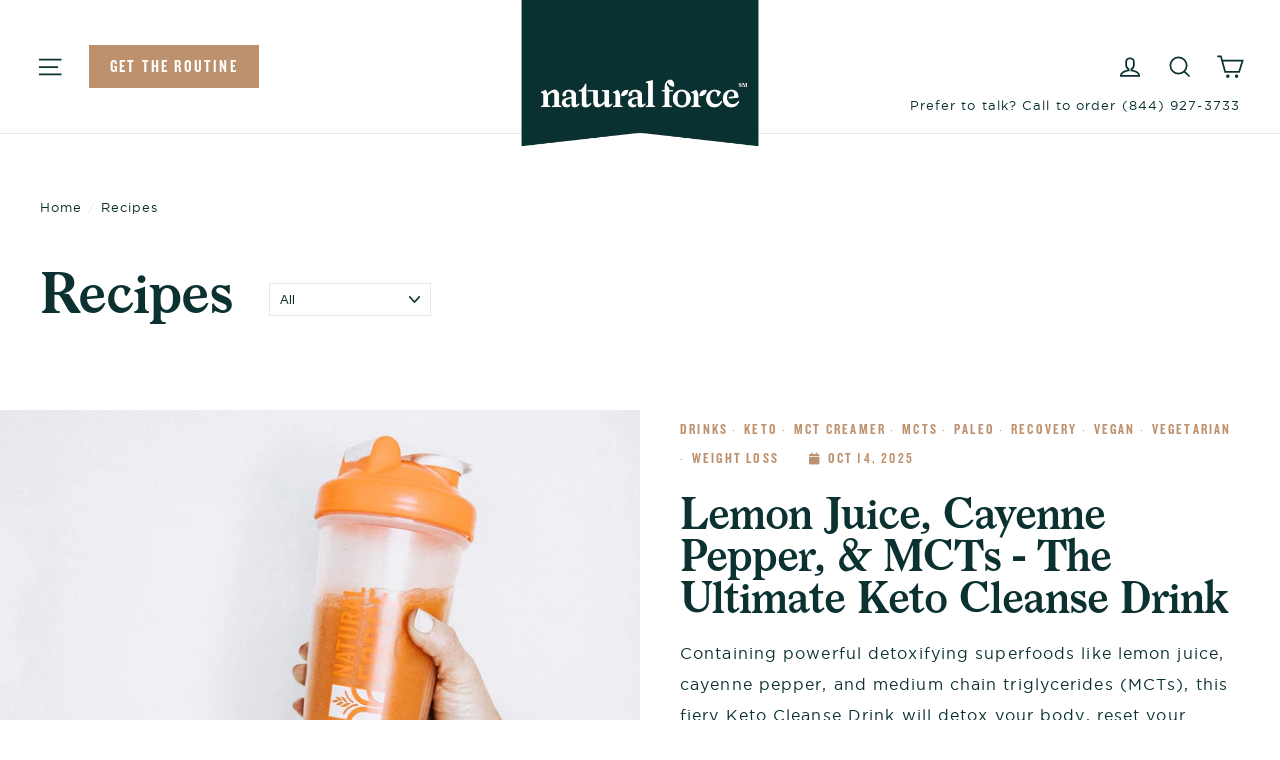

--- FILE ---
content_type: text/html; charset=utf-8
request_url: https://naturalforce.com/blogs/recipes?page=4
body_size: 37457
content:
<!doctype html>
<html class="no-js" lang="en">
  <head>
    <script async src="https://www.googletagmanager.com/gtag/js?id=AW-1033122967"></script>
    <script>
      window.dataLayer = window.dataLayer || [];
      function gtag(){dataLayer.push(arguments);}
      gtag('js', new Date());


      gtag('config', 'AW-1033122967');
    </script>
<meta name="facebook-domain-verification" content="ixm2x2dxnn3kgv28vrb52458mhpd0y" />
    <script type="text/javascript">
      !function(t){if("object"==typeof exports&&"undefined"!=typeof module)module.exports=t();else if("function"==typeof define&&define.amd)define([],t);else{var e;"undefined"!=typeof window?e=window:"undefined"!=typeof global?e=global:"undefined"!=typeof self&&(e=self),e.ProgressBar=t()}}(function(){return function t(e,n,i){function r(s,a){if(!n[s]){if(!e[s]){var u="function"==typeof require&&require;if(!a&&u)return u(s,!0);if(o)return o(s,!0);var h=new Error("Cannot find module '"+s+"'");throw h.code="MODULE_NOT_FOUND",h}var c=n[s]={exports:{}};e[s][0].call(c.exports,function(t){var n=e[s][1][t];return r(n||t)},c,c.exports,t,e,n,i)}return n[s].exports}for(var o="function"==typeof require&&require,s=0;s<i.length;s++)r(i[s]);return r}({1:[function(t,e,n){(function(){var t=this||Function("return this")(),i=function(){"use strict";var i,r,o,s,a,u,h="linear",c=1e3/60,p=Date.now?Date.now:function(){return+new Date},l="undefined"!=typeof SHIFTY_DEBUG_NOW?SHIFTY_DEBUG_NOW:p;function f(){}function d(t,e){var n;for(n in t)Object.hasOwnProperty.call(t,n)&&e(n)}function _(t,e){return d(e,function(n){t[n]=e[n]}),t}function g(t,e){d(e,function(n){void 0===t[n]&&(t[n]=e[n])})}function y(t,e,n,r,o,s,a){var u,h,c,p=t<s?0:(t-s)/o;for(u in e)e.hasOwnProperty(u)&&(c="function"==typeof(h=a[u])?h:i[h],e[u]=w(n[u],r[u],c,p));return e}function w(t,e,n,i){return t+(e-t)*n(i)}function m(t,e){var n=x.prototype.filter,i=t._filterArgs;d(n,function(r){void 0!==n[r][e]&&n[r][e].apply(t,i)})}function v(t,e,n,i,r,h,p,f,d,_,g){o=e+n+i,s=Math.min(g||l(),o),a=s>=o,u=i-(o-s),t.isPlaying()&&(a?(d(p,t._attachment,u),t.stop(!0)):(t._scheduleId=_(t._timeoutHandler,c),m(t,"beforeTween"),s<e+n?y(1,r,h,p,1,1,f):y(s,r,h,p,i,e+n,f),m(t,"afterTween"),d(r,t._attachment,u)))}function S(t,e){var n={},i=typeof e;return d(t,"string"===i||"function"===i?function(t){n[t]=e}:function(t){n[t]||(n[t]=e[t]||h)}),n}function x(t,e){this._currentState=t||{},this._configured=!1,this._scheduleFunction=r,void 0!==e&&this.setConfig(e)}return r="undefined"!=typeof window&&(window.requestAnimationFrame||window.webkitRequestAnimationFrame||window.oRequestAnimationFrame||window.msRequestAnimationFrame||window.mozCancelRequestAnimationFrame&&window.mozRequestAnimationFrame)||setTimeout,x.prototype.tween=function(t){return this._isTweening?this:(void 0===t&&this._configured||this.setConfig(t),this._timestamp=l(),this._start(this.get(),this._attachment),this.resume())},x.prototype.setConfig=function(t){t=t||{},this._configured=!0,this._attachment=t.attachment,this._pausedAtTime=null,this._scheduleId=null,this._delay=t.delay||0,this._start=t.start||f,this._step=t.step||f,this._finish=t.finish||f,this._duration=t.duration||500,this._currentState=_({},t.from)||this.get(),this._originalState=this.get(),this._targetState=_({},t.to)||this.get();var e=this;this._timeoutHandler=function(){v(e,e._timestamp,e._delay,e._duration,e._currentState,e._originalState,e._targetState,e._easing,e._step,e._scheduleFunction)};var n=this._currentState,i=this._targetState;return g(i,n),this._easing=S(n,t.easing||h),this._filterArgs=[n,this._originalState,i,this._easing],m(this,"tweenCreated"),this},x.prototype.get=function(){return _({},this._currentState)},x.prototype.set=function(t){this._currentState=t},x.prototype.pause=function(){return this._pausedAtTime=l(),this._isPaused=!0,this},x.prototype.resume=function(){return this._isPaused&&(this._timestamp+=l()-this._pausedAtTime),this._isPaused=!1,this._isTweening=!0,this._timeoutHandler(),this},x.prototype.seek=function(t){t=Math.max(t,0);var e=l();return this._timestamp+t===0?this:(this._timestamp=e-t,this.isPlaying()||(this._isTweening=!0,this._isPaused=!1,v(this,this._timestamp,this._delay,this._duration,this._currentState,this._originalState,this._targetState,this._easing,this._step,this._scheduleFunction,e),this.pause()),this)},x.prototype.stop=function(e){return this._isTweening=!1,this._isPaused=!1,this._timeoutHandler=f,(t.cancelAnimationFrame||t.webkitCancelAnimationFrame||t.oCancelAnimationFrame||t.msCancelAnimationFrame||t.mozCancelRequestAnimationFrame||t.clearTimeout)(this._scheduleId),e&&(m(this,"beforeTween"),y(1,this._currentState,this._originalState,this._targetState,1,0,this._easing),m(this,"afterTween"),m(this,"afterTweenEnd"),this._finish.call(this,this._currentState,this._attachment)),this},x.prototype.isPlaying=function(){return this._isTweening&&!this._isPaused},x.prototype.setScheduleFunction=function(t){this._scheduleFunction=t},x.prototype.dispose=function(){var t;for(t in this)this.hasOwnProperty(t)&&delete this[t]},x.prototype.filter={},x.prototype.formula={linear:function(t){return t}},i=x.prototype.formula,_(x,{now:l,each:d,tweenProps:y,tweenProp:w,applyFilter:m,shallowCopy:_,defaults:g,composeEasingObject:S}),"function"==typeof SHIFTY_DEBUG_NOW&&(t.timeoutHandler=v),"object"==typeof n?e.exports=x:void 0===t.Tweenable&&(t.Tweenable=x),x}();i.shallowCopy(i.prototype.formula,{easeInQuad:function(t){return Math.pow(t,2)},easeOutQuad:function(t){return-(Math.pow(t-1,2)-1)},easeInOutQuad:function(t){return(t/=.5)<1?.5*Math.pow(t,2):-.5*((t-=2)*t-2)},easeInCubic:function(t){return Math.pow(t,3)},easeOutCubic:function(t){return Math.pow(t-1,3)+1},easeInOutCubic:function(t){return(t/=.5)<1?.5*Math.pow(t,3):.5*(Math.pow(t-2,3)+2)},easeInQuart:function(t){return Math.pow(t,4)},easeOutQuart:function(t){return-(Math.pow(t-1,4)-1)},easeInOutQuart:function(t){return(t/=.5)<1?.5*Math.pow(t,4):-.5*((t-=2)*Math.pow(t,3)-2)},easeInQuint:function(t){return Math.pow(t,5)},easeOutQuint:function(t){return Math.pow(t-1,5)+1},easeInOutQuint:function(t){return(t/=.5)<1?.5*Math.pow(t,5):.5*(Math.pow(t-2,5)+2)},easeInSine:function(t){return 1-Math.cos(t*(Math.PI/2))},easeOutSine:function(t){return Math.sin(t*(Math.PI/2))},easeInOutSine:function(t){return-.5*(Math.cos(Math.PI*t)-1)},easeInExpo:function(t){return 0===t?0:Math.pow(2,10*(t-1))},easeOutExpo:function(t){return 1===t?1:1-Math.pow(2,-10*t)},easeInOutExpo:function(t){return 0===t?0:1===t?1:(t/=.5)<1?.5*Math.pow(2,10*(t-1)):.5*(2-Math.pow(2,-10*--t))},easeInCirc:function(t){return-(Math.sqrt(1-t*t)-1)},easeOutCirc:function(t){return Math.sqrt(1-Math.pow(t-1,2))},easeInOutCirc:function(t){return(t/=.5)<1?-.5*(Math.sqrt(1-t*t)-1):.5*(Math.sqrt(1-(t-=2)*t)+1)},easeOutBounce:function(t){return t<1/2.75?7.5625*t*t:t<2/2.75?7.5625*(t-=1.5/2.75)*t+.75:t<2.5/2.75?7.5625*(t-=2.25/2.75)*t+.9375:7.5625*(t-=2.625/2.75)*t+.984375},easeInBack:function(t){var e=1.70158;return t*t*((e+1)*t-e)},easeOutBack:function(t){var e=1.70158;return(t-=1)*t*((e+1)*t+e)+1},easeInOutBack:function(t){var e=1.70158;return(t/=.5)<1?t*t*((1+(e*=1.525))*t-e)*.5:.5*((t-=2)*t*((1+(e*=1.525))*t+e)+2)},elastic:function(t){return-1*Math.pow(4,-8*t)*Math.sin((6*t-1)*(2*Math.PI)/2)+1},swingFromTo:function(t){var e=1.70158;return(t/=.5)<1?t*t*((1+(e*=1.525))*t-e)*.5:.5*((t-=2)*t*((1+(e*=1.525))*t+e)+2)},swingFrom:function(t){var e=1.70158;return t*t*((e+1)*t-e)},swingTo:function(t){var e=1.70158;return(t-=1)*t*((e+1)*t+e)+1},bounce:function(t){return t<1/2.75?7.5625*t*t:t<2/2.75?7.5625*(t-=1.5/2.75)*t+.75:t<2.5/2.75?7.5625*(t-=2.25/2.75)*t+.9375:7.5625*(t-=2.625/2.75)*t+.984375},bouncePast:function(t){return t<1/2.75?7.5625*t*t:t<2/2.75?2-(7.5625*(t-=1.5/2.75)*t+.75):t<2.5/2.75?2-(7.5625*(t-=2.25/2.75)*t+.9375):2-(7.5625*(t-=2.625/2.75)*t+.984375)},easeFromTo:function(t){return(t/=.5)<1?.5*Math.pow(t,4):-.5*((t-=2)*Math.pow(t,3)-2)},easeFrom:function(t){return Math.pow(t,4)},easeTo:function(t){return Math.pow(t,.25)}}),function(){function t(t,e,n,i,r,o){var s=0,a=0,u=0,h=0,c=0,p=0;function l(t){return((s*t+a)*t+u)*t}function f(t){return t>=0?t:0-t}return s=1-(u=3*e)-(a=3*(i-e)-u),h=1-(p=3*n)-(c=3*(r-n)-p),function(t,e){return n=function(t,e){var n,i,r,o,h,c,p;for(r=t,c=0;c<8;c++){if(f(o=l(r)-t)<e)return r;if(f(h=(3*s*(p=r)+2*a)*p+u)<1e-6)break;r-=o/h}if(i=1,(r=t)<(n=0))return n;if(r>i)return i;for(;n<i;){if(f((o=l(r))-t)<e)return r;t>o?n=r:i=r,r=.5*(i-n)+n}return r}(t,e),((h*n+c)*n+p)*n;var n}(t,function(t){return 1/(200*t)}(o))}i.setBezierFunction=function(e,n,r,o,s){var a=function(e,n,i,r){return function(o){return t(o,e,n,i,r,1)}}(n,r,o,s);return a.displayName=e,a.x1=n,a.y1=r,a.x2=o,a.y2=s,i.prototype.formula[e]=a},i.unsetBezierFunction=function(t){delete i.prototype.formula[t]}}(),function(){var t=new i;t._filterArgs=[],i.interpolate=function(e,n,r,o,s){var a=i.shallowCopy({},e),u=s||0,h=i.composeEasingObject(e,o||"linear");t.set({});var c=t._filterArgs;c.length=0,c[0]=a,c[1]=e,c[2]=n,c[3]=h,i.applyFilter(t,"tweenCreated"),i.applyFilter(t,"beforeTween");var p=function(t,e,n,r,o,s){return i.tweenProps(r,e,t,n,1,s,o)}(e,a,n,r,h,u);return i.applyFilter(t,"afterTween"),p}}(),function(t){var e=/(\d|\-|\.)/,n=/([^\-0-9\.]+)/g,i=/[0-9.\-]+/g,r=new RegExp("rgb\\("+i.source+/,\s*/.source+i.source+/,\s*/.source+i.source+"\\)","g"),o=/^.*\(/,s=/#([0-9]|[a-f]){3,6}/gi,a="VAL";function u(t,e){var n,i=[],r=t.length;for(n=0;n<r;n++)i.push("_"+e+"_"+n);return i}function h(e){t.each(e,function(t){var n=e[t];"string"==typeof n&&n.match(s)&&(e[t]=f(s,n,c))})}function c(t){var e=function(t){3===(t=t.replace(/#/,"")).length&&(t=(t=t.split(""))[0]+t[0]+t[1]+t[1]+t[2]+t[2]);return p[0]=l(t.substr(0,2)),p[1]=l(t.substr(2,2)),p[2]=l(t.substr(4,2)),p}(t);return"rgb("+e[0]+","+e[1]+","+e[2]+")"}var p=[];function l(t){return parseInt(t,16)}function f(t,e,n){var i=e.match(t),r=e.replace(t,a);if(i)for(var o,s=i.length,u=0;u<s;u++)o=i.shift(),r=r.replace(a,n(o));return r}function d(t){for(var e=t.match(i),n=e.length,r=t.match(o)[0],s=0;s<n;s++)r+=parseInt(e[s],10)+",";return r=r.slice(0,-1)+")"}function _(e,n){t.each(n,function(t){for(var i=w(e[t]),r=i.length,o=0;o<r;o++)e[n[t].chunkNames[o]]=+i[o];delete e[t]})}function g(e,n){t.each(n,function(t){var i=e[t],o=function(t,e){y.length=0;for(var n=e.length,i=0;i<n;i++)y.push(t[e[i]]);return y}(function(t,e){for(var n,i={},r=e.length,o=0;o<r;o++)n=e[o],i[n]=t[n],delete t[n];return i}(e,n[t].chunkNames),n[t].chunkNames);i=function(t,e){for(var n=t,i=e.length,r=0;r<i;r++)n=n.replace(a,+e[r].toFixed(4));return n}(n[t].formatString,o),e[t]=f(r,i,d)})}var y=[];function w(t){return t.match(i)}t.prototype.filter.token={tweenCreated:function(i,r,o,s){var c,p;h(i),h(r),h(o),this._tokenData=(c=i,p={},t.each(c,function(t){var i,r,o=c[t];if("string"==typeof o){var s=w(o);p[t]={formatString:(i=o,r=i.match(n),r?(1===r.length||i[0].match(e))&&r.unshift(""):r=["",""],r.join(a)),chunkNames:u(s,t)}}}),p)},beforeTween:function(e,n,i,r){!function(e,n){t.each(n,function(t){var i,r=n[t].chunkNames,o=r.length,s=e[t];if("string"==typeof s){var a=s.split(" "),u=a[a.length-1];for(i=0;i<o;i++)e[r[i]]=a[i]||u}else for(i=0;i<o;i++)e[r[i]]=s;delete e[t]})}(r,this._tokenData),_(e,this._tokenData),_(n,this._tokenData),_(i,this._tokenData)},afterTween:function(e,n,i,r){g(e,this._tokenData),g(n,this._tokenData),g(i,this._tokenData),function(e,n){t.each(n,function(t){var i=n[t].chunkNames,r=i.length,o=e[i[0]];if("string"==typeof o){for(var s="",a=0;a<r;a++)s+=" "+e[i[a]],delete e[i[a]];e[t]=s.substr(1)}else e[t]=o})}(r,this._tokenData)}}}(i)}).call(null)},{}],2:[function(t,e,n){var i=t("./shape"),r=t("./utils"),o=function(t,e){this._pathTemplate="M 50,50 m 0,-{radius} a {radius},{radius} 0 1 1 0,{2radius} a {radius},{radius} 0 1 1 0,-{2radius}",this.containerAspectRatio=1,i.apply(this,arguments)};(o.prototype=new i).constructor=o,o.prototype._pathString=function(t){var e=t.strokeWidth;t.trailWidth&&t.trailWidth>t.strokeWidth&&(e=t.trailWidth);var n=50-e/2;return r.render(this._pathTemplate,{radius:n,"2radius":2*n})},o.prototype._trailString=function(t){return this._pathString(t)},e.exports=o},{"./shape":7,"./utils":8}],3:[function(t,e,n){var i=t("./shape"),r=t("./utils"),o=function(t,e){this._pathTemplate="M 0,{center} L 100,{center}",i.apply(this,arguments)};(o.prototype=new i).constructor=o,o.prototype._initializeSvg=function(t,e){t.setAttribute("viewBox","0 0 100 "+e.strokeWidth),t.setAttribute("preserveAspectRatio","none")},o.prototype._pathString=function(t){return r.render(this._pathTemplate,{center:t.strokeWidth/2})},o.prototype._trailString=function(t){return this._pathString(t)},e.exports=o},{"./shape":7,"./utils":8}],4:[function(t,e,n){e.exports={Line:t("./line"),Circle:t("./circle"),SemiCircle:t("./semicircle"),Path:t("./path"),Shape:t("./shape"),utils:t("./utils")}},{"./circle":2,"./line":3,"./path":5,"./semicircle":6,"./shape":7,"./utils":8}],5:[function(t,e,n){var i=t("shifty"),r=t("./utils"),o={easeIn:"easeInCubic",easeOut:"easeOutCubic",easeInOut:"easeInOutCubic"},s=function(t,e){var n;e=r.extend({duration:800,easing:"linear",from:{},to:{},step:function(){}},e),n=r.isString(t)?document.querySelector(t):t,this.path=n,this._opts=e,this._tweenable=null;var i=this.path.getTotalLength();this.path.style.strokeDasharray=i+" "+i,this.set(0)};s.prototype.value=function(){var t=this._getComputedDashOffset(),e=this.path.getTotalLength();return parseFloat((1-t/e).toFixed(6),10)},s.prototype.set=function(t){this.stop(),this.path.style.strokeDashoffset=this._progressToOffset(t);var e=this._opts.step;if(r.isFunction(e)){var n=this._easing(this._opts.easing);e(this._calculateTo(t,n),this._opts.shape||this,this._opts.attachment)}},s.prototype.stop=function(){this._stopTween(),this.path.style.strokeDashoffset=this._getComputedDashOffset()},s.prototype.animate=function(t,e,n){e=e||{},r.isFunction(e)&&(n=e,e={});var o=r.extend({},e),s=r.extend({},this._opts);e=r.extend(s,e);var a=this._easing(e.easing),u=this._resolveFromAndTo(t,a,o);this.stop(),this.path.getBoundingClientRect();var h=this._getComputedDashOffset(),c=this._progressToOffset(t),p=this;this._tweenable=new i,this._tweenable.tween({from:r.extend({offset:h},u.from),to:r.extend({offset:c},u.to),duration:e.duration,easing:a,step:function(t){p.path.style.strokeDashoffset=t.offset;var n=e.shape||p;e.step(t,n,e.attachment)},finish:function(t){r.isFunction(n)&&n()}})},s.prototype._getComputedDashOffset=function(){var t=window.getComputedStyle(this.path,null);return parseFloat(t.getPropertyValue("stroke-dashoffset"),10)},s.prototype._progressToOffset=function(t){var e=this.path.getTotalLength();return e-t*e},s.prototype._resolveFromAndTo=function(t,e,n){return n.from&&n.to?{from:n.from,to:n.to}:{from:this._calculateFrom(e),to:this._calculateTo(t,e)}},s.prototype._calculateFrom=function(t){return i.interpolate(this._opts.from,this._opts.to,this.value(),t)},s.prototype._calculateTo=function(t,e){return i.interpolate(this._opts.from,this._opts.to,t,e)},s.prototype._stopTween=function(){null!==this._tweenable&&(this._tweenable.stop(),this._tweenable=null)},s.prototype._easing=function(t){return o.hasOwnProperty(t)?o[t]:t},e.exports=s},{"./utils":8,shifty:1}],6:[function(t,e,n){var i=t("./shape"),r=t("./circle"),o=t("./utils"),s=function(t,e){this._pathTemplate="M 50,50 m -{radius},0 a {radius},{radius} 0 1 1 {2radius},0",this.containerAspectRatio=2,i.apply(this,arguments)};(s.prototype=new i).constructor=s,s.prototype._initializeSvg=function(t,e){t.setAttribute("viewBox","0 0 100 50")},s.prototype._initializeTextContainer=function(t,e,n){t.text.style&&(n.style.top="auto",n.style.bottom="0",t.text.alignToBottom?o.setStyle(n,"transform","translate(-50%, 0)"):o.setStyle(n,"transform","translate(-50%, 50%)"))},s.prototype._pathString=r.prototype._pathString,s.prototype._trailString=r.prototype._trailString,e.exports=s},{"./circle":2,"./shape":7,"./utils":8}],7:[function(t,e,n){var i=t("./path"),r=t("./utils"),o=function t(e,n){if(!(this instanceof t))throw new Error("Constructor was called without new keyword");if(0!==arguments.length){this._opts=r.extend({color:"#555",strokeWidth:1,trailColor:null,trailWidth:null,fill:null,text:{style:{color:null,position:"absolute",left:"50%",top:"50%",padding:0,margin:0,transform:{prefix:!0,value:"translate(-50%, -50%)"}},autoStyleContainer:!0,alignToBottom:!0,value:"",className:"progressbar-text"},svgStyle:{display:"block",width:"100%"}},n,!0),r.isObject(n)&&void 0!==n.svgStyle&&(this._opts.svgStyle=n.svgStyle),r.isObject(n)&&r.isObject(n.text)&&void 0!==n.text.style&&(this._opts.text.style=n.text.style);var o,s=this._createSvgView(this._opts);if(!(o=r.isString(e)?document.querySelector(e):e))throw new Error("Container does not exist: "+e);this._container=o,this._container.appendChild(s.svg),this._warnContainerAspectRatio(this._container),this._opts.svgStyle&&r.setStyles(s.svg,this._opts.svgStyle),this.svg=s.svg,this.path=s.path,this.trail=s.trail,this.text=null;var a=r.extend({attachment:void 0,shape:this},this._opts);this._progressPath=new i(s.path,a),r.isObject(this._opts.text)&&this._opts.text.value&&this.setText(this._opts.text.value)}};o.prototype.animate=function(t,e,n){if(null===this._progressPath)throw new Error("Object is destroyed");this._progressPath.animate(t,e,n)},o.prototype.stop=function(){if(null===this._progressPath)throw new Error("Object is destroyed");void 0!==this._progressPath&&this._progressPath.stop()},o.prototype.destroy=function(){if(null===this._progressPath)throw new Error("Object is destroyed");this.stop(),this.svg.parentNode.removeChild(this.svg),this.svg=null,this.path=null,this.trail=null,this._progressPath=null,null!==this.text&&(this.text.parentNode.removeChild(this.text),this.text=null)},o.prototype.set=function(t){if(null===this._progressPath)throw new Error("Object is destroyed");this._progressPath.set(t)},o.prototype.value=function(){if(null===this._progressPath)throw new Error("Object is destroyed");return void 0===this._progressPath?0:this._progressPath.value()},o.prototype.setText=function(t){if(null===this._progressPath)throw new Error("Object is destroyed");null===this.text&&(this.text=this._createTextContainer(this._opts,this._container),this._container.appendChild(this.text)),r.isObject(t)?(r.removeChildren(this.text),this.text.appendChild(t)):this.text.innerHTML=t},o.prototype._createSvgView=function(t){var e=document.createElementNS("http://www.w3.org/2000/svg","svg");this._initializeSvg(e,t);var n=null;(t.trailColor||t.trailWidth)&&(n=this._createTrail(t),e.appendChild(n));var i=this._createPath(t);return e.appendChild(i),{svg:e,path:i,trail:n}},o.prototype._initializeSvg=function(t,e){t.setAttribute("viewBox","0 0 100 100")},o.prototype._createPath=function(t){var e=this._pathString(t);return this._createPathElement(e,t)},o.prototype._createTrail=function(t){var e=this._trailString(t),n=r.extend({},t);return n.trailColor||(n.trailColor="#eee"),n.trailWidth||(n.trailWidth=n.strokeWidth),n.color=n.trailColor,n.strokeWidth=n.trailWidth,n.fill=null,this._createPathElement(e,n)},o.prototype._createPathElement=function(t,e){var n=document.createElementNS("http://www.w3.org/2000/svg","path");return n.setAttribute("d",t),n.setAttribute("stroke",e.color),n.setAttribute("stroke-width",e.strokeWidth),e.fill?n.setAttribute("fill",e.fill):n.setAttribute("fill-opacity","0"),n},o.prototype._createTextContainer=function(t,e){var n=document.createElement("div");n.className=t.text.className;var i=t.text.style;return i&&(t.text.autoStyleContainer&&(e.style.position="relative"),r.setStyles(n,i),i.color||(n.style.color=t.color)),this._initializeTextContainer(t,e,n),n},o.prototype._initializeTextContainer=function(t,e,n){},o.prototype._pathString=function(t){throw new Error("Override this function for each progress bar")},o.prototype._trailString=function(t){throw new Error("Override this function for each progress bar")},o.prototype._warnContainerAspectRatio=function(t){if(this.containerAspectRatio){var e=window.getComputedStyle(t,null),n=parseFloat(e.getPropertyValue("width"),10),i=parseFloat(e.getPropertyValue("height"),10);r.floatEquals(this.containerAspectRatio,n/i)||(console.warn("Incorrect aspect ratio of container",this._container,"detected:",e.getPropertyValue("width")+"(width)","/",e.getPropertyValue("height")+"(height)","=",n/i),console.warn("Aspect ratio of should be",this.containerAspectRatio))}},e.exports=o},{"./path":5,"./utils":8}],8:[function(t,e,n){var i="Webkit Moz O ms".split(" "),r=.001;function o(t,e,n){for(var r=t.style,o=0;o<i.length;++o){r[i[o]+s(e)]=n}r[e]=n}function s(t){return t.charAt(0).toUpperCase()+t.slice(1)}function a(t){return!function(t){return"[object Array]"===Object.prototype.toString.call(t)}(t)&&("object"===typeof t&&!!t)}function u(t,e){for(var n in t){if(t.hasOwnProperty(n))e(t[n],n)}}e.exports={extend:function t(e,n,i){for(var r in e=e||{},i=i||!1,n=n||{})if(n.hasOwnProperty(r)){var o=e[r],s=n[r];i&&a(o)&&a(s)?e[r]=t(o,s,i):e[r]=s}return e},render:function(t,e){var n=t;for(var i in e)if(e.hasOwnProperty(i)){var r=e[i],o=new RegExp("\\{"+i+"\\}","g");n=n.replace(o,r)}return n},setStyle:o,setStyles:function(t,e){u(e,function(e,n){null!=e&&(a(e)&&!0===e.prefix?o(t,n,e.value):t.style[n]=e)})},capitalize:s,isString:function(t){return"string"==typeof t||t instanceof String},isFunction:function(t){return"function"==typeof t},isObject:a,forEachObject:u,floatEquals:function(t,e){return Math.abs(t-e)<r},removeChildren:function(t){for(;t.firstChild;)t.removeChild(t.firstChild)}}},{}]},{},[4])(4)});
    </script>
  






<script type="text/javascript">
var a = window.performance && window.performance.mark;
if (a) {
  window.performance.mark("shopsheriff.amp-snippet.start");
}
var doc = document;
var redirect = "/cart" === window.location.pathname
&& (doc.referrer.includes("ampproject.org") || doc.referrer.includes("/a/s/") || doc.referrer.includes("amp.naturalforce.com"))
&& !doc.location.search.includes("utm");

if(redirect) {
  var f = doc.location.search ? "&" : "?";
  window.location =
    window.location.origin
  + window.location.pathname
  + f
  + "utm_source=shopsheriff&utm_medium=amp&utm_campaign=shopsheriff&utm_content=add-to-cart";
}
if (a) {
  window.performance.mark("shopsheriff.amp-snippet.end");
}
      </script>


   <link rel="amphtml" href="https://amp.naturalforce.com/blogs/recipes?page=4">



    <meta charset="utf-8">
    <meta http-equiv="X-UA-Compatible" content="IE=edge,chrome=1">
    <meta name="viewport" content="width=device-width,initial-scale=1">
    <meta name="theme-color" content="#bd916d">
    <link rel="canonical" href="https://naturalforce.com/blogs/recipes?page=4">
    <meta name="format-detection" content="telephone=no"><link rel="shortcut icon" href="//naturalforce.com/cdn/shop/files/favicon-32x32_32x32.png?v=1613700206" type="image/png" /><!-- /snippets/favicons.liquid -->
<link rel="apple-touch-icon" sizes="180x180" href="//naturalforce.com/cdn/shop/t/88/assets/apple-touch-icon.png?v=122221378531757538941725628965">
<link rel="icon" type="image/png" href="//naturalforce.com/cdn/shop/t/88/assets/favicon-32x32.png?v=56805179453942761681725628965" sizes="32x32">
<link rel="icon" type="image/png" href="//naturalforce.com/cdn/shop/t/88/assets/favicon-194x194.png?v=91564625831612405051725628965" sizes="194x194">
<link rel="icon" type="image/png" href="//naturalforce.com/cdn/shop/t/88/assets/android-chrome-192x192.png?v=516230255446998821725628965" sizes="192x192">
<link rel="icon" type="image/png" href="//naturalforce.com/cdn/shop/t/88/assets/favicon-16x16.png?v=94294194881480921551725628965" sizes="16x16">
<link rel="manifest" href="//naturalforce.com/cdn/shop/t/88/assets/site.webmanifest.json?v=28859871402376128111725628965">
<link rel="mask-icon" href="//naturalforce.com/cdn/shop/t/88/assets/safari-pinned-tab.svg?v=144448317789254041511725628965" color="#bd916d">
<link rel="shortcut icon" href="//naturalforce.com/cdn/shop/t/88/assets/favicon.ico?v=94171836849007150891725628965">
<meta name="apple-mobile-web-app-title" content="Natural Force">
<meta name="application-name" content="Natural Force">
<meta name="msapplication-TileColor" content="#ffffff">
<meta name="msapplication-config" content="//naturalforce.com/cdn/shop/t/88/assets/browserconfig.xml?v=140070111089669420261725629262">
<meta name="theme-color" content="#ffffff">

<title>
  Recipes
&ndash; Page 4

&ndash; Natural Force

</title>
    

    
    
    
    
    

    
      <meta name="robots" content="noindex, follow" />
    

    
<meta property="og:site_name" content="Natural Force">
<meta property="og:url" content="https://naturalforce.com/blogs/recipes?page=4">
<meta property="og:title" content="Recipes">
<meta property="og:type" content="website">
<meta property="og:description" content="We use healthy, clean ingredients to make effective, easy to use nutrition supplements and deliver them to you in non-toxic & eco-friendly packaging.">

<meta name="twitter:site" content="@">
<meta name="twitter:card" content="summary_large_image">
<meta name="twitter:title" content="Recipes">
<meta name="twitter:description" content="We use healthy, clean ingredients to make effective, easy to use nutrition supplements and deliver them to you in non-toxic & eco-friendly packaging.">
<!-- <link rel="stylesheet" type="text/css" href="https://cloud.typography.com/7143356/7417012/css/fonts.css" /> -->
    
    <link href="//naturalforce.com/cdn/shop/t/88/assets/theme.scss.css?v=125754814052025840301725629262" rel="stylesheet" type="text/css" media="all" />
    <link href="//naturalforce.com/cdn/shop/t/88/assets/custom.dc.scss.css?v=96196344576136409181725629262" rel="stylesheet" type="text/css" media="all" />

    
    <script src="https://use.fontawesome.com/4b9577e3dc.js"></script>
    

    <script src="https://ajax.googleapis.com/ajax/libs/jquery/3.3.1/jquery.min.js"></script>

    <script>
      document.documentElement.className = document.documentElement.className.replace('no-js', 'js');

      window.theme = window.theme || {};
      theme.strings = {
        addToCart: "Add to cart",
        soldOut: "Sold Out",
        unavailable: "Unavailable",
        stockLabel: "[count] in stock",
        cartSavings: "You're saving [savings]",
        cartEmpty: "Your cart is currently empty.",
        cartTermsConfirmation: "You must agree with the terms and conditions of sales to check out"
      };
      theme.settings = {
        cartType: "drawer",
        moneyFormat: "{{amount}}",
        quickView: false,
        themeVersion: "3.5.0"
      };
    </script>

    <script src="//naturalforce.com/cdn/shop/t/88/assets/zendesk-embeddable.js?v=86852736715579084201725628965" type="text/javascript"></script>

    <script type="application/ld+json">
    {
      "@graph": [
        {
          "@context": "https://schema.org/",
          "@type": "BreadcrumbList",
          "itemListElement": [
            {
              "@type": "ListItem",
              "position": "1",
              "item": {
                "@id": "https:\/\/naturalforce.com",
                "name": "Home",
                "url": "https:\/\/naturalforce.com"
              }
            },
            {
              "@type": "ListItem",
              "position": "2",
              "item": {
                "@id": "https:\/\/naturalforce.com\/blogs\/recipes?page=4",
                "name": "Recipes",
                "url": "https:\/\/naturalforce.com\/blogs\/recipes?page=4"
              }
            }
          ]
        }
      ]
    }
</script>


    
    
    
    
      
    

    <script>window.performance && window.performance.mark && window.performance.mark('shopify.content_for_header.start');</script><meta id="shopify-digital-wallet" name="shopify-digital-wallet" content="/5301141604/digital_wallets/dialog">
<link rel="alternate" type="application/atom+xml" title="Feed" href="/blogs/recipes.atom" />
<link rel="prev" href="/blogs/recipes?page=3">
<script async="async" src="/checkouts/internal/preloads.js?locale=en-US"></script>
<script id="shopify-features" type="application/json">{"accessToken":"de9921fbad57784954c104b5f38a0a00","betas":["rich-media-storefront-analytics"],"domain":"naturalforce.com","predictiveSearch":true,"shopId":5301141604,"locale":"en"}</script>
<script>var Shopify = Shopify || {};
Shopify.shop = "naturalforce.myshopify.com";
Shopify.locale = "en";
Shopify.currency = {"active":"USD","rate":"1.0"};
Shopify.country = "US";
Shopify.theme = {"name":"Motion-NF | The Routine | Kickbooster | Dec.24","id":170785341733,"schema_name":"Motion","schema_version":"3.5.0","theme_store_id":847,"role":"main"};
Shopify.theme.handle = "null";
Shopify.theme.style = {"id":null,"handle":null};
Shopify.cdnHost = "naturalforce.com/cdn";
Shopify.routes = Shopify.routes || {};
Shopify.routes.root = "/";</script>
<script type="module">!function(o){(o.Shopify=o.Shopify||{}).modules=!0}(window);</script>
<script>!function(o){function n(){var o=[];function n(){o.push(Array.prototype.slice.apply(arguments))}return n.q=o,n}var t=o.Shopify=o.Shopify||{};t.loadFeatures=n(),t.autoloadFeatures=n()}(window);</script>
<script id="shop-js-analytics" type="application/json">{"pageType":"blog"}</script>
<script defer="defer" async type="module" src="//naturalforce.com/cdn/shopifycloud/shop-js/modules/v2/client.init-shop-cart-sync_DtuiiIyl.en.esm.js"></script>
<script defer="defer" async type="module" src="//naturalforce.com/cdn/shopifycloud/shop-js/modules/v2/chunk.common_CUHEfi5Q.esm.js"></script>
<script type="module">
  await import("//naturalforce.com/cdn/shopifycloud/shop-js/modules/v2/client.init-shop-cart-sync_DtuiiIyl.en.esm.js");
await import("//naturalforce.com/cdn/shopifycloud/shop-js/modules/v2/chunk.common_CUHEfi5Q.esm.js");

  window.Shopify.SignInWithShop?.initShopCartSync?.({"fedCMEnabled":true,"windoidEnabled":true});

</script>
<script>(function() {
  var isLoaded = false;
  function asyncLoad() {
    if (isLoaded) return;
    isLoaded = true;
    var urls = ["https:\/\/static.klaviyo.com\/onsite\/js\/klaviyo.js?company_id=HbDHri\u0026shop=naturalforce.myshopify.com","https:\/\/dfjp7gc2z6ooe.cloudfront.net\/assets\/sky_pilot.js?shop=naturalforce.myshopify.com","\/\/widget.wickedreports.com\/NaturalForce\/trackfu.js?shop=naturalforce.myshopify.com"];//["https:\/\/static.klaviyo.com\/onsite\/js\/klaviyo.js?company_id=HbDHri\u0026shop=naturalforce.myshopify.com","https:\/\/static.klaviyo.com\/onsite\/js\/klaviyo.js?company_id=HbDHri\u0026shop=naturalforce.myshopify.com","https:\/\/dfjp7gc2z6ooe.cloudfront.net\/assets\/sky_pilot_v3.js?shop=naturalforce.myshopify.com","\/\/social-login.oxiapps.com\/api\/init?vt=107\u0026shop=naturalforce.myshopify.com","https:\/\/easygdpr.b-cdn.net\/v\/1553540745\/gdpr.min.js?shop=naturalforce.myshopify.com","https:\/\/services.nofraud.com\/js\/device.js?shop=naturalforce.myshopify.com"];
    for (var i = 0; i < urls.length; i++) {
      var s = document.createElement('script');
      s.type = 'text/javascript';
      s.async = true;
      s.src = urls[i];
      var x = document.getElementsByTagName('script')[0];
      x.parentNode.insertBefore(s, x);
    }
  };
  if(window.attachEvent) {
    window.attachEvent('onload', asyncLoad);
  } else {
    window.addEventListener('load', asyncLoad, false);
  }
})();</script>
<script id="__st">var __st={"a":5301141604,"offset":-18000,"reqid":"ad4af1f5-ab49-4678-a258-59d85c6001ed-1766529496","pageurl":"naturalforce.com\/blogs\/recipes?page=4","s":"blogs-28159869028","u":"165a10928045","p":"blog","rtyp":"blog","rid":28159869028};</script>
<script>window.ShopifyPaypalV4VisibilityTracking = true;</script>
<script id="captcha-bootstrap">!function(){'use strict';const t='contact',e='account',n='new_comment',o=[[t,t],['blogs',n],['comments',n],[t,'customer']],c=[[e,'customer_login'],[e,'guest_login'],[e,'recover_customer_password'],[e,'create_customer']],r=t=>t.map((([t,e])=>`form[action*='/${t}']:not([data-nocaptcha='true']) input[name='form_type'][value='${e}']`)).join(','),a=t=>()=>t?[...document.querySelectorAll(t)].map((t=>t.form)):[];function s(){const t=[...o],e=r(t);return a(e)}const i='password',u='form_key',d=['recaptcha-v3-token','g-recaptcha-response','h-captcha-response',i],f=()=>{try{return window.sessionStorage}catch{return}},m='__shopify_v',_=t=>t.elements[u];function p(t,e,n=!1){try{const o=window.sessionStorage,c=JSON.parse(o.getItem(e)),{data:r}=function(t){const{data:e,action:n}=t;return t[m]||n?{data:e,action:n}:{data:t,action:n}}(c);for(const[e,n]of Object.entries(r))t.elements[e]&&(t.elements[e].value=n);n&&o.removeItem(e)}catch(o){console.error('form repopulation failed',{error:o})}}const l='form_type',E='cptcha';function T(t){t.dataset[E]=!0}const w=window,h=w.document,L='Shopify',v='ce_forms',y='captcha';let A=!1;((t,e)=>{const n=(g='f06e6c50-85a8-45c8-87d0-21a2b65856fe',I='https://cdn.shopify.com/shopifycloud/storefront-forms-hcaptcha/ce_storefront_forms_captcha_hcaptcha.v1.5.2.iife.js',D={infoText:'Protected by hCaptcha',privacyText:'Privacy',termsText:'Terms'},(t,e,n)=>{const o=w[L][v],c=o.bindForm;if(c)return c(t,g,e,D).then(n);var r;o.q.push([[t,g,e,D],n]),r=I,A||(h.body.append(Object.assign(h.createElement('script'),{id:'captcha-provider',async:!0,src:r})),A=!0)});var g,I,D;w[L]=w[L]||{},w[L][v]=w[L][v]||{},w[L][v].q=[],w[L][y]=w[L][y]||{},w[L][y].protect=function(t,e){n(t,void 0,e),T(t)},Object.freeze(w[L][y]),function(t,e,n,w,h,L){const[v,y,A,g]=function(t,e,n){const i=e?o:[],u=t?c:[],d=[...i,...u],f=r(d),m=r(i),_=r(d.filter((([t,e])=>n.includes(e))));return[a(f),a(m),a(_),s()]}(w,h,L),I=t=>{const e=t.target;return e instanceof HTMLFormElement?e:e&&e.form},D=t=>v().includes(t);t.addEventListener('submit',(t=>{const e=I(t);if(!e)return;const n=D(e)&&!e.dataset.hcaptchaBound&&!e.dataset.recaptchaBound,o=_(e),c=g().includes(e)&&(!o||!o.value);(n||c)&&t.preventDefault(),c&&!n&&(function(t){try{if(!f())return;!function(t){const e=f();if(!e)return;const n=_(t);if(!n)return;const o=n.value;o&&e.removeItem(o)}(t);const e=Array.from(Array(32),(()=>Math.random().toString(36)[2])).join('');!function(t,e){_(t)||t.append(Object.assign(document.createElement('input'),{type:'hidden',name:u})),t.elements[u].value=e}(t,e),function(t,e){const n=f();if(!n)return;const o=[...t.querySelectorAll(`input[type='${i}']`)].map((({name:t})=>t)),c=[...d,...o],r={};for(const[a,s]of new FormData(t).entries())c.includes(a)||(r[a]=s);n.setItem(e,JSON.stringify({[m]:1,action:t.action,data:r}))}(t,e)}catch(e){console.error('failed to persist form',e)}}(e),e.submit())}));const S=(t,e)=>{t&&!t.dataset[E]&&(n(t,e.some((e=>e===t))),T(t))};for(const o of['focusin','change'])t.addEventListener(o,(t=>{const e=I(t);D(e)&&S(e,y())}));const B=e.get('form_key'),M=e.get(l),P=B&&M;t.addEventListener('DOMContentLoaded',(()=>{const t=y();if(P)for(const e of t)e.elements[l].value===M&&p(e,B);[...new Set([...A(),...v().filter((t=>'true'===t.dataset.shopifyCaptcha))])].forEach((e=>S(e,t)))}))}(h,new URLSearchParams(w.location.search),n,t,e,['guest_login'])})(!0,!0)}();</script>
<script integrity="sha256-4kQ18oKyAcykRKYeNunJcIwy7WH5gtpwJnB7kiuLZ1E=" data-source-attribution="shopify.loadfeatures" defer="defer" src="//naturalforce.com/cdn/shopifycloud/storefront/assets/storefront/load_feature-a0a9edcb.js" crossorigin="anonymous"></script>
<script data-source-attribution="shopify.dynamic_checkout.dynamic.init">var Shopify=Shopify||{};Shopify.PaymentButton=Shopify.PaymentButton||{isStorefrontPortableWallets:!0,init:function(){window.Shopify.PaymentButton.init=function(){};var t=document.createElement("script");t.src="https://naturalforce.com/cdn/shopifycloud/portable-wallets/latest/portable-wallets.en.js",t.type="module",document.head.appendChild(t)}};
</script>
<script data-source-attribution="shopify.dynamic_checkout.buyer_consent">
  function portableWalletsHideBuyerConsent(e){var t=document.getElementById("shopify-buyer-consent"),n=document.getElementById("shopify-subscription-policy-button");t&&n&&(t.classList.add("hidden"),t.setAttribute("aria-hidden","true"),n.removeEventListener("click",e))}function portableWalletsShowBuyerConsent(e){var t=document.getElementById("shopify-buyer-consent"),n=document.getElementById("shopify-subscription-policy-button");t&&n&&(t.classList.remove("hidden"),t.removeAttribute("aria-hidden"),n.addEventListener("click",e))}window.Shopify?.PaymentButton&&(window.Shopify.PaymentButton.hideBuyerConsent=portableWalletsHideBuyerConsent,window.Shopify.PaymentButton.showBuyerConsent=portableWalletsShowBuyerConsent);
</script>
<script data-source-attribution="shopify.dynamic_checkout.cart.bootstrap">document.addEventListener("DOMContentLoaded",(function(){function t(){return document.querySelector("shopify-accelerated-checkout-cart, shopify-accelerated-checkout")}if(t())Shopify.PaymentButton.init();else{new MutationObserver((function(e,n){t()&&(Shopify.PaymentButton.init(),n.disconnect())})).observe(document.body,{childList:!0,subtree:!0})}}));
</script>
<link id="shopify-accelerated-checkout-styles" rel="stylesheet" media="screen" href="https://naturalforce.com/cdn/shopifycloud/portable-wallets/latest/accelerated-checkout-backwards-compat.css" crossorigin="anonymous">
<style id="shopify-accelerated-checkout-cart">
        #shopify-buyer-consent {
  margin-top: 1em;
  display: inline-block;
  width: 100%;
}

#shopify-buyer-consent.hidden {
  display: none;
}

#shopify-subscription-policy-button {
  background: none;
  border: none;
  padding: 0;
  text-decoration: underline;
  font-size: inherit;
  cursor: pointer;
}

#shopify-subscription-policy-button::before {
  box-shadow: none;
}

      </style>

<script>window.performance && window.performance.mark && window.performance.mark('shopify.content_for_header.end');</script>
    
    
    <script>
      var _learnq = _learnq || [];
      _learnq.push(['identify', {
        '$email' : ''
      }]);
    </script>
    
    

  

    <!--[if lt IE 9]>
<script src="//cdnjs.cloudflare.com/ajax/libs/html5shiv/3.7.2/html5shiv.min.js" type="text/javascript"></script>
<![endif]-->
<!--[if (lte IE 9) ]><script src="//naturalforce.com/cdn/shop/t/88/assets/match-media.min.js?v=159635276924582161481725628965" type="text/javascript"></script><![endif]-->


    
  <script src="//naturalforce.com/cdn/shop/t/88/assets/vendor.js?2" defer="defer"></script>



    

    
  <script src="//naturalforce.com/cdn/shop/t/88/assets/theme.js?v=172981130692715956991725630390" defer="defer"></script>





    <script type="text/javascript">
      function gup(name, url) {
        name = name.replace(/[\[]/, '\\\[').replace(/[\]]/, '\\\]');
        var results = new RegExp('[\\?&]'+name+'=?([^&#]*)').exec(url || window.location.href);
        return results == null ? null : results[1];
      }

      function setCookie(c_name, value, exdays) {
        var exdate = new Date();
        exdate.setDate(exdate.getDate() + exdays);
        var c_value = escape(value) + ((exdays == null) ? "" : "; expires=" + exdate.toUTCString() + "; path=/");
        document.cookie = c_name + "=" + c_value;
      }

      function getCookie(c_name) {
        var i, x, y, ARRcookies = document.cookie.split(";");
        for (i = 0; i < ARRcookies.length; i++) {
          x = ARRcookies[i].substr(0, ARRcookies[i].indexOf("="));
          y = ARRcookies[i].substr(ARRcookies[i].indexOf("=") + 1);
          x = x.replace(/^\s+|\s+$/g, "");
          if (x == c_name) {
            return unescape(y);
          }
        }
      }


      
    </script>
    
    <!-- Hotjar Temporary (remove when complete) -->
    <script>
        (function(h,o,t,j,a,r){
            h.hj=h.hj||function(){(h.hj.q=h.hj.q||[]).push(arguments)};
            h._hjSettings={hjid:1233105,hjsv:6};
            a=o.getElementsByTagName('head')[0];
            r=o.createElement('script');r.async=1;
            r.src=t+h._hjSettings.hjid+j+h._hjSettings.hjsv;
            a.appendChild(r);
        })(window,document,'https://static.hotjar.com/c/hotjar-','.js?sv=');
    </script>
    
  
  <!-- No longer required -->

  

  

  

  
    <script type="text/javascript">
      try {
        window.EasyGdprSettings = "{\"cookie_banner\":false,\"cookie_banner_cookiename\":\"\",\"cookie_banner_settings\":{},\"current_theme\":\"motion\",\"custom_button_position\":\"\",\"eg_display\":[],\"enabled\":true,\"texts\":{\"BUTTON_EDIT\":\"\",\"MOD_REQUEST_THANKYOU\":\"Thank you for your request. We will notify you via email once completed.\"}}";
      } catch (error) {}
    </script>
  




    <script src="//naturalforce.com/cdn/shop/t/88/assets/bsub.js?v=130218984598036474621725630054" type="text/javascript"></script>
    <link href="//naturalforce.com/cdn/shop/t/88/assets/bsub.css?v=141396936270239151841725630043" rel="stylesheet" type="text/css" media="all" />
<!-- BEGIN app block: shopify://apps/bold-subscriptions/blocks/bsub-embed/9ceb49f0-5fe5-4b5e-943d-f8af8985167d -->
<script id="bold-subscriptions-app-embed-script" type="text/javascript" defer>
    
        
            if (window.location.href.includes('pages/manage-subscriptions')) {
                const queryParams = new URLSearchParams(window.location.search);
                if(queryParams.has('deep_link') && queryParams.get('deep_link') === 'upsell' &&
                    queryParams.has('type') && queryParams.get('type') === 'upcoming-order-email'
                ) {
                    window.location.href=`/account/login?${queryParams.toString()}&from_msp=true`;
                }
            } else if (window.location.href.includes('/account/login')) {
                document.addEventListener('DOMContentLoaded', function() {
                    const queryParams = new URLSearchParams(window.location.search);
                    if(queryParams.has('from_msp')) {
                        queryParams.delete('from_msp');

                        let form = document.querySelector("#customer_login");

                        if(form) {
                            let input = document.createElement('input');
                            input.type = 'hidden';
                            input.name = 'return_to';
                            input.value = `https://naturalforce.com/pages/manage-subscriptions?${queryParams.toString()}`;

                            form.appendChild(input);
                        }
                    }
                });
            }
        
    

    window.BOLD = window.BOLD || {};
    window.BOLD.subscriptions = window.BOLD.subscriptions || {};
    window.BOLD.subscriptions.config = window.BOLD.subscriptions.config || {};
    window.BOLD.subscriptions.config.isAppEmbedEnabled = true;
    window.BOLD.subscriptions.classes = window.BOLD.subscriptions.classes || {};
    window.BOLD.subscriptions.patches = window.BOLD.subscriptions.patches || {};
    window.BOLD.subscriptions.patches.maxCheckoutRetries = window.BOLD.subscriptions.patches.maxCheckoutRetries || 200;
    window.BOLD.subscriptions.patches.currentCheckoutRetries = window.BOLD.subscriptions.patches.currentCheckoutRetries || 0;
    window.BOLD.subscriptions.patches.maxCashierPatchAttempts = window.BOLD.subscriptions.patches.maxCashierPatchAttempts || 200;
    window.BOLD.subscriptions.patches.currentCashierPatchAttempts = window.BOLD.subscriptions.patches.currentCashierPatchAttempts || 0;
    window.BOLD.subscriptions.config.platform = 'shopify';
    window.BOLD.subscriptions.config.shopDomain = 'naturalforce.myshopify.com';
    window.BOLD.subscriptions.config.customDomain = 'naturalforce.com';
    window.BOLD.subscriptions.config.shopIdentifier = '5301141604';
    window.BOLD.subscriptions.config.cashierUrl = 'https://cashier.boldcommerce.com';
    window.BOLD.subscriptions.config.boldAPIBase = 'https://app-api.boldapps.net/';
    window.BOLD.subscriptions.config.cashierApplicationUUID = '2e6a2bbc-b12b-4255-abdf-a02af85c0d4e';
    window.BOLD.subscriptions.config.appUrl = 'https://sub.boldapps.net';
    window.BOLD.subscriptions.config.currencyCode = 'USD';
    window.BOLD.subscriptions.config.checkoutType = 'shopify';
    window.BOLD.subscriptions.config.currencyFormat = "\u0026#123;\u0026#123;amount}}";
    window.BOLD.subscriptions.config.shopCurrencies = [{"id":7397,"currency":"USD","currency_format":"$\u0026#123;\u0026#123;amount}}","created_at":"2024-09-20 22:28:32","updated_at":"2024-09-20 22:28:32"}];
    window.BOLD.subscriptions.config.shopSettings = {"allow_msp_cancellation":true,"allow_msp_prepaid_renewal":true,"customer_can_pause_subscription":true,"customer_can_change_next_order_date":true,"customer_can_change_order_frequency":true,"customer_can_create_an_additional_order":false,"customer_can_use_passwordless_login":false,"customer_passwordless_login_redirect":false,"customer_can_add_products_to_existing_subscriptions":true,"show_currency_code":true,"stored_payment_method_policy":"required","customer_portal_path":"pages\/manage-subscriptions"};
    window.BOLD.subscriptions.config.customerLoginPath = null;
    window.BOLD.subscriptions.config.isPrepaidEnabled = window.BOLD.subscriptions.config.isPrepaidEnabled || true;
    window.BOLD.subscriptions.config.loadSubscriptionGroupFrom = 'default';
    window.BOLD.subscriptions.config.loadSubscriptionGroupFromTypes = "default";
    window.BOLD.subscriptions.config.cashierPluginOnlyMode = window.BOLD.subscriptions.config.cashierPluginOnlyMode || false;
    if (window.BOLD.subscriptions.config.waitForCheckoutLoader === undefined) {
        window.BOLD.subscriptions.config.waitForCheckoutLoader = true;
    }

    window.BOLD.subscriptions.config.addToCartFormSelectors = window.BOLD.subscriptions.config.addToCartFormSelectors || [];
    window.BOLD.subscriptions.config.addToCartButtonSelectors = window.BOLD.subscriptions.config.addToCartButtonSelectors || [];
    window.BOLD.subscriptions.config.widgetInsertBeforeSelectors = window.BOLD.subscriptions.config.widgetInsertBeforeSelectors || [];
    window.BOLD.subscriptions.config.quickAddToCartButtonSelectors = window.BOLD.subscriptions.config.quickAddToCartButtonSelectors || [];
    window.BOLD.subscriptions.config.cartElementSelectors = window.BOLD.subscriptions.config.cartElementSelectors || [];
    window.BOLD.subscriptions.config.cartTotalElementSelectors = window.BOLD.subscriptions.config.cartTotalElementSelectors || [];
    window.BOLD.subscriptions.config.lineItemSelectors = window.BOLD.subscriptions.config.lineItemSelectors || [];
    window.BOLD.subscriptions.config.lineItemNameSelectors = window.BOLD.subscriptions.config.lineItemNameSelectors || [];
    window.BOLD.subscriptions.config.checkoutButtonSelectors = window.BOLD.subscriptions.config.checkoutButtonSelectors || [];

    window.BOLD.subscriptions.config.featureFlags = window.BOLD.subscriptions.config.featureFlagOverrides || ["BE-2298-Support-Variant-Selections-In-Sub-Groups","BE-3206-shipping-option-api","BE-6519-admin-edit-delivery-methods","BE-6178-Control-Oversell-Rules-For-Recurrences","BE-6887_Reduce_CBP_Chunk_Size","BE-6741-RESTFUL-discount-codes","BE-6925-remove-bold-error-code-from-error-message","BE-6676-enable-embedded-flow"];
    window.BOLD.subscriptions.config.subscriptionProcessingFrequency = '60';
    window.BOLD.subscriptions.config.requireMSPInitialLoadingMessage = true;
    window.BOLD.subscriptions.data = window.BOLD.subscriptions.data || {};

    // Interval text markup template
    window.BOLD.subscriptions.config.lineItemPropertyListSelectors = window.BOLD.subscriptions.config.lineItemPropertyListSelectors || [];
    window.BOLD.subscriptions.config.lineItemPropertyListSelectors.push('dl.definitionList');
    window.BOLD.subscriptions.config.lineItemPropertyListTemplate = window.BOLD.subscriptions.config.lineItemPropertyListTemplate || '<dl class="definitionList"></dl>';
    window.BOLD.subscriptions.config.lineItemPropertyTemplate = window.BOLD.subscriptions.config.lineItemPropertyTemplate || '<dt class="definitionList-key">{{key}}:</dt><dd class="definitionList-value">{{value}}</dd>';

    // Discount text markup template
    window.BOLD.subscriptions.config.discountItemTemplate = window.BOLD.subscriptions.config.discountItemTemplate || '<div class="bold-subscriptions-discount"><div class="bold-subscriptions-discount__details">{{details}}</div><div class="bold-subscriptions-discount__total">{{total}}</div></div>';


    // Constants in XMLHttpRequest are not reliable, so we will create our own
    // reference: https://developer.mozilla.org/en-US/docs/Web/API/XMLHttpRequest/readyState
    window.BOLD.subscriptions.config.XMLHttpRequest = {
        UNSENT:0,            // Client has been created. open() not called yet.
        OPENED: 1,           // open() has been called.
        HEADERS_RECEIVED: 2, // send() has been called, and headers and status are available.
        LOADING: 3,          // Downloading; responseText holds partial data.
        DONE: 4              // The operation is complete.
    };

    window.BOLD.subscriptions.config.assetBaseUrl = 'https://sub.boldapps.net';
    if (window.localStorage && window.localStorage.getItem('boldSubscriptionsAssetBaseUrl')) {
        window.BOLD.subscriptions.config.assetBaseUrl = window.localStorage.getItem('boldSubscriptionsAssetBaseUrl')
    }

    window.BOLD.subscriptions.data.subscriptionGroups = [];
    if (localStorage && localStorage.getItem('boldSubscriptionsSubscriptionGroups')) {
        window.BOLD.subscriptions.data.subscriptionGroups = JSON.parse(localStorage.getItem('boldSubscriptionsSubscriptionGroups'));
    } else {
        window.BOLD.subscriptions.data.subscriptionGroups = [{"id":43227,"billing_rules":[{"id":107033,"subscription_group_id":43227,"interval_name":"Monthly","billing_rule":"FREQ=MONTHLY","custom_billing_rule":""},{"id":107455,"subscription_group_id":43227,"interval_name":"Every Other Month","billing_rule":"FREQ=MONTHLY;INTERVAL=2","custom_billing_rule":""},{"id":107456,"subscription_group_id":43227,"interval_name":"Every Third Month","billing_rule":"FREQ=MONTHLY;INTERVAL=3","custom_billing_rule":""}],"is_subscription_only":false,"allow_prepaid":false,"allow_dynamic_discount":true,"is_prepaid_only":false,"should_continue_prepaid":true,"continue_prepaid_type":"as_prepaid","prepaid_durations":[{"id":42774,"subscription_group_id":43227,"total_duration":1,"discount_type":"percentage","discount_value":0}],"dynamic_discounts":[{"id":215,"subscription_group_id":43227,"order_number":1,"discount_type":"percentage","discount_value":20}],"selection_options":[{"platform_entity_id":null},{"platform_entity_id":null},{"platform_entity_id":null},{"platform_entity_id":null},{"platform_entity_id":null},{"platform_entity_id":null},{"platform_entity_id":null},{"platform_entity_id":null},{"platform_entity_id":null},{"platform_entity_id":null}],"discount_type":"percentage","percent_discount":20,"fixed_discount":0,"can_add_to_cart":true}];
    }

    window.BOLD.subscriptions.isFeatureFlagEnabled = function (featureFlag) {
        for (var i = 0; i < window.BOLD.subscriptions.config.featureFlags.length; i++) {
            if (window.BOLD.subscriptions.config.featureFlags[i] === featureFlag){
                return true;
            }
        }
        return false;
    }

    window.BOLD.subscriptions.logger = {
        tag: "bold_subscriptions",
        // the bold subscriptions log level
        // 0 - errors (default)
        // 1 - warnings + errors
        // 2 - info + warnings + errors
        // use window.localStorage.setItem('boldSubscriptionsLogLevel', x) to set the log level
        levels: {
            ERROR: 0,
            WARN: 1,
            INFO: 2,
        },
        level: parseInt((window.localStorage && window.localStorage.getItem('boldSubscriptionsLogLevel')) || "0", 10),
        _log: function(callArgs, level) {
            if (!window.console) {
                return null;
            }

            if (window.BOLD.subscriptions.logger.level < level) {
                return;
            }

            var params = Array.prototype.slice.call(callArgs);
            params.unshift(window.BOLD.subscriptions.logger.tag);

            switch (level) {
                case window.BOLD.subscriptions.logger.levels.INFO:
                    console.info.apply(null, params);
                    return;
                case window.BOLD.subscriptions.logger.levels.WARN:
                    console.warn.apply(null, params);
                    return;
                case window.BOLD.subscriptions.logger.levels.ERROR:
                    console.error.apply(null, params);
                    return;
                default:
                    console.log.apply(null, params);
                    return;
            }
        },
        info: function() {
            window.BOLD.subscriptions.logger._log(arguments, window.BOLD.subscriptions.logger.levels.INFO);
        },
        warn: function() {
            window.BOLD.subscriptions.logger._log(arguments, window.BOLD.subscriptions.logger.levels.WARN);
        },
        error: function() {
            window.BOLD.subscriptions.logger._log(arguments, window.BOLD.subscriptions.logger.levels.ERROR);
        }
    }

    window.BOLD.subscriptions.shouldLoadSubscriptionGroupFromAPI = function() {
        return window.BOLD.subscriptions.config.loadSubscriptionGroupFrom === window.BOLD.subscriptions.config.loadSubscriptionGroupFromTypes['BSUB_API'];
    }

    window.BOLD.subscriptions.getSubscriptionGroupFromProductId = function (productId) {
        var data = window.BOLD.subscriptions.data;
        var foundGroup = null;
        for (var i = 0; i < data.subscriptionGroups.length; i += 1) {
            var subscriptionGroup = data.subscriptionGroups[i];
            for (var j = 0; j < subscriptionGroup.selection_options.length; j += 1) {
                var selectionOption = subscriptionGroup.selection_options[j];
                if (selectionOption.platform_entity_id === productId.toString()) {
                    foundGroup = subscriptionGroup;
                    break;
                }
            }
            if (foundGroup) {
                break;
            }
        }
        return foundGroup;
    };

    window.BOLD.subscriptions.getSubscriptionGroupById = function(subGroupId) {
        var subscriptionGroups = window.BOLD.subscriptions.data.subscriptionGroups;

        for (var i = 0; i < subscriptionGroups.length; i += 1) {
            var subGroup = subscriptionGroups[i];
            if (subGroup.id === subGroupId) {
                return subGroup;
            }
        }

        return null;
    };

    window.BOLD.subscriptions.addSubscriptionGroup = function (subscriptionGroup) {
        if(!window.BOLD.subscriptions.getSubscriptionGroupById(subscriptionGroup.id))
        {
            window.BOLD.subscriptions.data.subscriptionGroups.push(subscriptionGroup);
        }
    }

    window.BOLD.subscriptions.getSubscriptionGroupPrepaidDurationById = function(subscriptionGroupId, prepaidDurationId) {
        var subscriptionGroup = window.BOLD.subscriptions.getSubscriptionGroupById(subscriptionGroupId);

        if (
            !subscriptionGroup
            || !subscriptionGroup.prepaid_durations
            || !subscriptionGroup.prepaid_durations.length
        ) {
            return null;
        }

        for (var i = 0; i < subscriptionGroup.prepaid_durations.length; i++) {
            var prepaidDuration = subscriptionGroup.prepaid_durations[i];
            if (prepaidDuration.id === prepaidDurationId) {
                return prepaidDuration;
            }
        }

        return null;
    }

    window.BOLD.subscriptions.getSubscriptionGroupBillingRuleById = function(subGroup, billingRuleId) {
        for (var i = 0; i < subGroup.billing_rules.length; i += 1) {
            var billingRule = subGroup.billing_rules[i];
            if (billingRule.id === billingRuleId) {
                return billingRule;
            }
        }

        return null;
    };

    window.BOLD.subscriptions.toggleDisabledAddToCartButtons = function(d) {
        var addToCartForms = document.querySelectorAll(window.BOLD.subscriptions.config.addToCartFormSelectors.join(','));
        var disable = !!d;
        for (var i = 0; i < addToCartForms.length; i++) {
            var addToCartForm = addToCartForms[i];
            var productId = window.BOLD.subscriptions.getProductIdFromAddToCartForm(addToCartForm);
            var subscriptionGroup = window.BOLD.subscriptions.getSubscriptionGroupFromProductId(productId);

            if(window.BOLD.subscriptions.isFeatureFlagEnabled('BS2-4659_improve_large_group_selection') ) {
                if (subscriptionGroup || window.BOLD.subscriptions.shouldLoadSubscriptionGroupFromAPI()) {
                    var addToCartButtons = addToCartForm.querySelectorAll(window.BOLD.subscriptions.config.addToCartButtonSelectors.join(','));
                    for (var j = 0; j < addToCartButtons.length; j++) {
                        var addToCartButton = addToCartButtons[j];
                        var toggleAction = disable ?  addToCartButton.setAttribute : addToCartButton.removeAttribute;

                        addToCartButton.disabled = disable;
                        toggleAction.call(addToCartButton, 'data-disabled-by-subscriptions', disable);
                    }
                }
            } else {
                if (subscriptionGroup) {
                    var addToCartButtons = addToCartForm.querySelectorAll(window.BOLD.subscriptions.config.addToCartButtonSelectors.join(','));
                    for (var j = 0; j < addToCartButtons.length; j++) {
                        var addToCartButton = addToCartButtons[j];
                        var toggleAction = disable ?  addToCartButton.setAttribute : addToCartButton.removeAttribute;

                        addToCartButton.disabled = disable;
                        toggleAction.call(addToCartButton, 'data-disabled-by-subscriptions', disable);
                    }
                }
            }

        }
    };

    window.BOLD.subscriptions.disableAddToCartButtons = function () {
        // only disable the add to cart buttons if the app isn't loaded yet
        if (!window.BOLD.subscriptions.app) {
            window.BOLD.subscriptions.toggleDisabledAddToCartButtons(true);
        } else {
            window.BOLD.subscriptions.enableAddToCartButtons();
        }
    };

    window.BOLD.subscriptions.enableAddToCartButtons = function () {
        document.removeEventListener('click', window.BOLD.subscriptions.preventSubscriptionAddToCart);
        window.BOLD.subscriptions.toggleDisabledAddToCartButtons(false);
    };

    window.BOLD.subscriptions.toggleDisabledCheckoutButtons = function(d) {
        var checkoutButtons = document.querySelectorAll(window.BOLD.subscriptions.config.checkoutButtonSelectors.join(','));
        var disable = !!d;
        for (var i = 0; i < checkoutButtons.length; i++) {
            var checkoutButton = checkoutButtons[i];
            var toggleAction = disable ? checkoutButton.setAttribute : checkoutButton.removeAttribute;

            checkoutButton.disabled = disable;
            toggleAction.call(checkoutButton, 'data-disabled-by-subscriptions', disable);
        }
    }

    window.BOLD.subscriptions.disableCheckoutButtons = function() {
        // only disable the checkout buttons if the app isn't loaded yet
        if (!window.BOLD.subscriptions.app) {
            window.BOLD.subscriptions.toggleDisabledCheckoutButtons(true);
        } else {
            window.BOLD.subscriptions.enableCheckoutButtons();
        }
    }

    window.BOLD.subscriptions.enableCheckoutButtons = function() {
        document.removeEventListener('click', window.BOLD.subscriptions.preventCheckout);
        window.BOLD.subscriptions.toggleDisabledCheckoutButtons(false);
    }

    window.BOLD.subscriptions.hasSuccessfulAddToCarts = function() {
        if (typeof(Storage) !== "undefined") {
            var successfulAddToCarts = JSON.parse(
                window.localStorage.getItem('boldSubscriptionsSuccessfulAddToCarts') || '[]'
            );
            if (successfulAddToCarts.length > 0) {
                return true;
            }
        }

        return false;
    }

    window.BOLD.subscriptions.hasPendingAddToCarts = function() {
        if (typeof(Storage) !== "undefined") {
            var pendingAddToCarts = JSON.parse(
                window.localStorage.getItem('boldSubscriptionsPendingAddToCarts') || '[]'
            );
            if (pendingAddToCarts.length > 0) {
                return true;
            }
        }

        return false;
    }

    window.BOLD.subscriptions.addJSAsset = function(src, deferred) {
        var scriptTag = document.getElementById('bold-subscriptions-app-embed-script');
        var jsElement = document.createElement('script');
        jsElement.type = 'text/javascript';
        jsElement.src = src;
        if (deferred) {
           jsElement.defer = true;
        }
        scriptTag.parentNode.insertBefore(jsElement, scriptTag);
    };

    window.BOLD.subscriptions.addCSSAsset = function(href) {
        var scriptTag = document.getElementById('bold-subscriptions-app-embed-script');
        var cssElement = document.createElement('link');
        cssElement.href = href;
        cssElement.rel = 'stylesheet';
        scriptTag.parentNode.insertBefore(cssElement, scriptTag);
    };

    window.BOLD.subscriptions.loadStorefrontAssets = function loadStorefrontAssets() {
        var assets = window.BOLD.subscriptions.config.assets;
        window.BOLD.subscriptions.addCSSAsset(window.BOLD.subscriptions.config.assetBaseUrl + '/static/' + assets['storefront.css']);
        window.BOLD.subscriptions.addJSAsset(window.BOLD.subscriptions.config.assetBaseUrl + '/static/' + assets['storefront.js'], false);
    };

    window.BOLD.subscriptions.loadCustomerPortalAssets = function loadCustomerPortalAssets() {
      if (document.getElementById('customer-portal-root') || document.getElementsByClassName('bsub-express-add-ons-widget')) {
        var assets = window.BOLD.subscriptions.config.assets;
        window.BOLD.subscriptions.addCSSAsset(window.BOLD.subscriptions.config.assetBaseUrl + '/static/' + assets['customer_portal.css']);
        window.BOLD.subscriptions.addJSAsset(window.BOLD.subscriptions.config.assetBaseUrl + '/static/' + assets['customer_portal.js'], true);
      }
    };

    window.BOLD.subscriptions.processManifest = function() {
        if (!window.BOLD.subscriptions.processedManifest) {
            window.BOLD.subscriptions.processedManifest = true;
            window.BOLD.subscriptions.config.assets = JSON.parse(this.responseText);

            
            window.BOLD.subscriptions.loadCustomerPortalAssets();
        }
    };

    window.BOLD.subscriptions.addInitialLoadingMessage = function() {
        var customerPortalNode = document.getElementById('customer-portal-root');
        if (customerPortalNode && window.BOLD.subscriptions.config.requireMSPInitialLoadingMessage) {
            customerPortalNode.innerHTML = '<div class="bold-subscriptions-loader-container"><div class="bold-subscriptions-loader"></div></div>';
        }
    }

    window.BOLD.subscriptions.contentLoaded = function() {
        window.BOLD.subscriptions.data.contentLoadedEventTriggered = true;
        window.BOLD.subscriptions.addInitialLoadingMessage();
        
    };

    window.BOLD.subscriptions.preventSubscriptionAddToCart = function(e) {
        if (e.target.matches(window.BOLD.subscriptions.config.addToCartButtonSelectors.join(',')) && e.target.form) {
            var productId = window.BOLD.subscriptions.getProductIdFromAddToCartForm(e.target.form);
            var subscriptionGroup = window.BOLD.subscriptions.getSubscriptionGroupFromProductId(productId);
            if(window.BOLD.subscriptions.isFeatureFlagEnabled('BS2-4659_improve_large_group_selection'))
            {
                if (subscriptionGroup || window.BOLD.subscriptions.shouldLoadSubscriptionGroupFromAPI()) {
                    // This code prevents products in subscription groups from being added to the cart before the
                    // Subscriptions app fully loads. Once the subscriptions app loads it will re-enable the
                    // buttons. Use window.BOLD.subscriptions.enableAddToCartButtons enable them manually.
                    e.preventDefault();
                    return false;
                }
            } else {
                if (subscriptionGroup) {
                    // This code prevents products in subscription groups from being added to the cart before the
                    // Subscriptions app fully loads. Once the subscriptions app loads it will re-enable the
                    // buttons. Use window.BOLD.subscriptions.enableAddToCartButtons enable them manually.
                    e.preventDefault();
                    return false;
                }
            }

        }
    };

    window.BOLD.subscriptions.preventCheckout = function(e) {
        if (
            e.target.matches(window.BOLD.subscriptions.config.checkoutButtonSelectors.join(','))
            && (window.BOLD.subscriptions.hasSuccessfulAddToCarts() || window.BOLD.subscriptions.hasPendingAddToCarts())
        ) {
            // This code prevents checkouts on the shop until the Subscriptions app fully loads.
            // When the Subscriptions app is ready it will enable the checkout buttons itself.
            // Use window.BOLD.subscriptions.enableCheckoutButtons to enable them manually.
            e.preventDefault();
            return false;
        }
    }

    if (!window.BOLD.subscriptions.config.legacyAssetsLoaded) {
        
        document.addEventListener('DOMContentLoaded', window.BOLD.subscriptions.contentLoaded);
    }

    if (!Element.prototype.matches) {
        Element.prototype.matches =
            Element.prototype.matchesSelector ||
            Element.prototype.mozMatchesSelector ||
            Element.prototype.msMatchesSelector ||
            Element.prototype.oMatchesSelector ||
            Element.prototype.webkitMatchesSelector ||
            function(s) {
                var matches = (this.document || this.ownerDocument).querySelectorAll(s),
                    i = matches.length;
                while (--i >= 0 && matches.item(i) !== this) {}
                return i > -1;
            };
    }

    if (!Element.prototype.closest) {
        Element.prototype.closest = function(s) {
            var el = this;

            do {
                if (Element.prototype.matches.call(el, s)) return el;
                el = el.parentElement || el.parentNode;
            } while (el !== null && el.nodeType === 1);
            return null;
        };
    }

    window.BOLD.subscriptions.setVisibilityOfAdditionalCheckoutButtons = function (isVisible) {
        if (window.BOLD.subscriptions.config.additionalCheckoutSelectors === undefined) {
            return;
        }

        var selectors = window.BOLD.subscriptions.config.additionalCheckoutSelectors;

        for (var i = 0; i < selectors.length; i++) {
            var elements = document.querySelectorAll(selectors[i]);

            for (var j = 0; j < elements.length; j++) {
                elements[j].style.display = isVisible ? 'block' : 'none';
            }
        }
    }

    window.BOLD.subscriptions.hideAdditionalCheckoutButtons = function() {
        window.BOLD.subscriptions.setVisibilityOfAdditionalCheckoutButtons(false);
    };

    window.BOLD.subscriptions.showAdditionalCheckoutButtons = function() {
        window.BOLD.subscriptions.setVisibilityOfAdditionalCheckoutButtons(true);
    };

    window.BOLD.subscriptions.enhanceMspUrls = function(data) {
        var mspUrl = 'https://sub.boldapps.net/shop/19369/customer_portal';
        var elements = document.querySelectorAll("a[href='"+mspUrl+"']");

        if(!elements.length || !data.success) {
            return;
        }

        for (var i = 0; i < elements.length; i++) {
            elements[i].href = elements[i].href + "?jwt="+data.value.jwt+"&customerId="+data.value.customerId;
        }
    };

    if (!window.BOLD.subscriptions.config.legacyAssetsLoaded) {
        window.addEventListener('load', function () {
          if (document.getElementById('customer-portal-root')) {
            window.BOLD.subscriptions.getJWT(window.BOLD.subscriptions.enhanceMspUrls);
          }
        });

        // This will be called immediately
        // Use this anonymous function to avoid polluting the global namespace
        (function() {
            var xhr = new XMLHttpRequest();
            xhr.addEventListener('load', window.BOLD.subscriptions.processManifest);
            xhr.open('GET', window.BOLD.subscriptions.config.assetBaseUrl + '/static/manifest.json?t=' + (new Date()).getTime());
            xhr.send();
        })()
    }

    window.BOLD.subscriptions.patches.patchCashier = function() {
        if (window.BOLD && window.BOLD.checkout) {
            window.BOLD.checkout.disable();
            window.BOLD.checkout.listenerFn = window.BOLD.subscriptions.patches.cashierListenerFn;
            window.BOLD.checkout.enable();
        } else if (window.BOLD.subscriptions.patches.currentCashierPatchAttempts < window.BOLD.subscriptions.patches.maxCashierPatchAttempts) {
            window.BOLD.subscriptions.patches.currentCashierPatchAttempts++;
            setTimeout(window.BOLD.subscriptions.patches.patchCashier, 100);
        }
    };

    window.BOLD.subscriptions.patches.finishCheckout = function(event, form, cart) {
        window.BOLD.subscriptions.patches.currentCheckoutRetries++;

        if (!window.BOLD.subscriptions.app
            && window.BOLD.subscriptions.patches.currentCheckoutRetries < window.BOLD.subscriptions.patches.maxCheckoutRetries
        ) {
            setTimeout(function () { window.BOLD.subscriptions.patches.finishCheckout(event, form, cart); }, 100);
            return;
        } else if (window.BOLD.subscriptions.app) {
            window.BOLD.subscriptions.patches.currentCheckoutRetries = 0;
            window.BOLD.subscriptions.app.addCartParams(form, cart);
        }

        var noSubscriptions = false;
        if ((window.BOLD.subscriptions.app && window.BOLD.subscriptions.app.successfulAddToCarts.length === 0)
            || !window.BOLD.subscriptions.app
        ) {
            noSubscriptions = true;
            event.target.dataset.cashierConfirmedNoPlugins = true;

            if (window.BOLD.subscriptions.setCashierFeatureToken) {
                window.BOLD.subscriptions.setCashierFeatureToken(false);
            }
        }

        if ((noSubscriptions && window.BOLD.subscriptions.config.cashierPluginOnlyMode)
            || (typeof BOLD.checkout.isFeatureRequired === 'function' && !BOLD.checkout.isFeatureRequired())
        ) {
            // send them to the original checkout when in plugin only mode
            // and either BSUB is there but there are no subscription products
            // or BSUB isn't there at all
            if (form.dataset.old_form_action) {
                form.action = form.dataset.old_form_action;
            }
            event.target.click();
        } else {
            // sends them to Cashier since BSUB got a chance to add it's stuff
            // and plugin only mode is not enabled
            form.submit();
        }
    };
</script>
<script id="bold-subscriptions-app-embed-platform-script" type="text/javascript" defer>
    window.BOLD.subscriptions.config.shopPlatformId = '5301141604';
    window.BOLD.subscriptions.config.appSlug = 'subscriptions';

    window.BOLD = window.BOLD || {};
    window.BOLD.subscriptions = window.BOLD.subscriptions || {};
    window.BOLD.subscriptions.data = window.BOLD.subscriptions.data || {};
    window.BOLD.subscriptions.data.platform = window.BOLD.subscriptions.data.platform || {};
    window.BOLD.subscriptions.data.platform.customer = { id: '' };
    window.BOLD.subscriptions.data.platform.product = null;
    window.BOLD.subscriptions.data.platform.products = [];
    window.BOLD.subscriptions.data.platform.variantProductMap = {};

    window.BOLD.subscriptions.addCachedProductData = function(products) {
        // ignore [], null, and undefined
        if (!products) {
            return
        }

        if (!Array.isArray(products)) {
            window.BOLD.subscriptions.logger.warn('products must be an array')
            return
        }

        window.BOLD.subscriptions.data.platform.products.concat(products)

        for (var i = 0; i < products.length; i++) {
            var product = products[i];
            for (var j = 0; j < product.variants.length; j++) {
                var variant = product.variants[j];
                window.BOLD.subscriptions.data.platform.variantProductMap[variant.id] = product;
            }
        }
    }

    
    
    

    window.BOLD.subscriptions.config.addToCartFormSelectors.push(
        '.product-form.product-form-product-template:not(.bold-subscriptions-no-widget)'
        ,'.product-form.product-form--payment-button:not(.bold-subscriptions-no-widget)'
    );
    window.BOLD.subscriptions.config.addToCartButtonSelectors.push('[type="submit"]');
    window.BOLD.subscriptions.config.quickAddToCartButtonSelectors.push('a[data-event-type="product-click"]');
    window.BOLD.subscriptions.config.widgetInsertBeforeSelectors.push('[type="submit"]');
    window.BOLD.subscriptions.config.cartElementSelectors.push('form[action="/cart"]');
    window.BOLD.subscriptions.config.cartTotalElementSelectors.push('[data-cart-subtotal]', '.text-right .ajaxcart__subtotal');
    window.BOLD.subscriptions.config.checkoutButtonSelectors.push(
        '[name="checkout"]',
        '[href*="checkout"]:not([href*="tools/checkout"])',
        '[onclick*="checkout"]:not([onclick*="tools/checkout"])',
    );

    // Discount text markup template
    
    window.BOLD.subscriptions.config.discountItemTemplate = '<div class="bold-subscriptions-discount"><div class="bold-subscriptions-discount__details">{{details}}</div><div class="bold-subscriptions-discount__total">{{total}}</div></div>';
    

    window.BOLD.subscriptions.getProductIdFromAddToCartForm = function(addToCartForm) {
        var idInput = addToCartForm.querySelector('[name="id"]');
        if (idInput === null) {
            window.BOLD.subscriptions.logger.error('could not get variant id input from add to cart form — make sure your form has an input with [name="id"]')
            return null;
        }

        var variantId = parseInt(idInput.value, 10);
        if (isNaN(variantId)) {
            window.BOLD.subscriptions.logger.error('could not parse variant id from [name="id"] input')
            return null;
        }

        var product = window.BOLD.subscriptions.data.platform.variantProductMap[variantId];

        if (product === undefined) {
            window.BOLD.subscriptions.logger.error('could not map variant id to cached product data — call window.BOLD.subscriptions.addCachedProductData(products) to add the product to the cache')
            return null;
        }

        return product.id;
    };

    window.BOLD.subscriptions.getAddToCartForms = function() {
        var forms = [];
        var idInputs = document.querySelectorAll('[name="id"]');

        for (var i = 0; i < idInputs.length; i++) {
            var idInput = idInputs[i];
            var form = idInput.closest('form:not(.bold-subscriptions-no-widget)');
            if (form) {
                forms.push(form);
            }
        }

        return forms;
    };

    window.BOLD.subscriptions.getJWT = function (callback) {
        if(window.BOLD.subscriptions.data.platform.customer.id !== '') {
            var shopPlatformId = '5301141604';
            var appSlug = 'subscriptions';
            var customerPlatformId = window.BOLD.subscriptions.data.platform.customer.id;
            var proxyPath = '/apps/app-proxy/customers/v1/shops/'+shopPlatformId+'/apps/'+appSlug+'/customers/pid/'+customerPlatformId+'/jwt';

            var xmlhttp = new XMLHttpRequest();

            xmlhttp.onreadystatechange = function() {
                if (xmlhttp.readyState === window.BOLD.subscriptions.config.XMLHttpRequest.DONE) {
                    if (xmlhttp.status === 200) {
                        var data = JSON.parse(xmlhttp.responseText);
                        callback({
                            success: true,
                            value: {
                                jwt: data.bold_platform_jwt,
                                customerId: window.BOLD.subscriptions.data.platform.customer.id,
                            },
                        });
                    } else if (xmlhttp.status === 404) {
                        callback({
                            success: false,
                            error: 'not_logged_in',
                        });
                    } else {
                        callback({
                            success: false,
                            error: 'unknown',
                        });
                    }
                }
            };

            xmlhttp.open("GET", proxyPath, true);
            xmlhttp.setRequestHeader('Accept', 'application/liquid');
            xmlhttp.send();
        } else {
            callback({
                success: false,
                error: 'not_logged_in',
            });
        }
    };

    window.BOLD.subscriptions.setCashierFeatureToken = function(value) {
        if (window.BOLD.checkout_features_defaults && window.BOLD.subscriptions.config.cashierApplicationUUID) {
            window.BOLD.checkout_features_defaults.forEach(function(item) {
                if (item.id === window.BOLD.subscriptions.config.cashierApplicationUUID) {
                    item.require = value;
                }
            });
        }
    };

    // Cashier patches
    window.BOLD.subscriptions.patches.cashierListenerFn = function(event) {
        if (window.BOLD.checkout.isCheckoutButton(event.target) && window.BOLD.checkout.isEnabled()) {
            window.BOLD.subscriptions.patches.pushToCashier(event);
        } else if(window.BOLD.checkout.isCheckoutButton(event.target) && typeof window.cashier_installed_on_site === 'undefined') {
            var request = new XMLHttpRequest();
            request.open('HEAD', '/apps/checkout/isInstalled', false);
            request.send(null);

            if(request.status >= 200 && request.status < 400) {
                window.BOLD.subscriptions.patches.pushToCashier(event);
            } else {
                window.cashier_installed_on_site = false;
            }
        }
    };

    window.BOLD.subscriptions.localTime = function() {
        var localDate = new Date();
        return localDate.getTime();
    };


    window.BOLD.subscriptions.patches.pushToCashier = function(event) {
        event.preventDefault();
        var form = window.BOLD.checkout.getForm(event.target);
        var formData = new FormData(form);
        var request = new XMLHttpRequest();
        request.open('POST', '/cart/update.js?tmp=' + Date.now(), true);
        request.setRequestHeader('Content-type', 'application/x-www-form-urlencoded');

        request.onload = function() {
            if (request.status >= 200 && request.status < 400) {
                // Success!
                var cart = JSON.parse(request.responseText);

                // If items are empty redirect back to the cart
                if (cart.items.length === 0) {
                    return window.location.href = '/cart';
                }

                cart.items.forEach(function(element) {
                    delete element.product_description;
                });

                if (document.getElementById('CartSpecialInstructions')) {
                    // If the cart note exists, grab its value
                    cart.note = document.getElementById('CartSpecialInstructions').value;
                }

                var cartObj = JSON.stringify(cart);

                var form = window.BOLD.checkout.getForm(event.target);
                form.dataset.old_form_action = form.action;
                form.action = '/apps/checkout/begin-checkout' + googleAnalyticsGetParamString({});
                var cartCookie = window.BOLD.checkout.getCookie('cart');
                var element = document.createElement('INPUT');
                element.type = 'HIDDEN';
                element.name = 'cart_id';
                element.value = cartCookie;
                form.appendChild(element);

                var dateElement = document.createElement('INPUT');
                dateElement.type = 'HIDDEN';
                dateElement.name = 'checkout_local_time';
                dateElement.value = window.BOLD.subscriptions.localTime();
                form.appendChild(dateElement);

                var cartElement = document.createElement('INPUT');
                cartElement.type = 'HIDDEN';
                cartElement.name = 'cart';
                cartElement.value = cartObj;
                form.appendChild(cartElement);
                form.method = 'POST';

                if(window.BOLD && window.BOLD.checkout && typeof window.BOLD.checkout.languageIsoCode === 'string') {
                    var langInput = document.createElement('INPUT');
                    langInput.type = 'HIDDEN';
                    langInput.name = 'language_iso';
                    langInput.value = window.BOLD.checkout.languageIsoCode;
                    form.appendChild(langInput);
                }

                if (window.BOLD && window.BOLD.common && typeof window.BOLD.common.eventEmitter === 'object' && typeof window.BOLDCURRENCY !== 'undefined') {
                    window.BOLD.common.eventEmitter.emit('BOLD_CASHIER_checkout', {target: form});
                }

                window.BOLD.subscriptions.patches.finishCheckout(event, form, cart);
            }
        };

        request.send(formData);
    };

    
</script>


<!-- END app block --><!-- BEGIN app block: shopify://apps/starapps-variant-image/blocks/starapps-via-embed/2a01d106-3d10-48e8-ba53-5cb971217ac4 -->

    
<script src="https://cdn.starapps.studio/apps/via/naturalforce/script-1754297057.js" async crossorigin="anonymous"></script>
    
    
      <script src="https://cdn.shopify.com/extensions/019ae3c5-8dad-7534-b403-e2f366aaf7fc/variant-image-automator-32/assets/store-front-error-tracking.js" via-js-type="error-tracking" defer></script>
    
    <script via-metafields>window.viaData = {
        limitOnProduct: null,
        viaStatus: null
      }
    </script>
<!-- END app block --><!-- BEGIN app block: shopify://apps/warnify-pro-warnings/blocks/main/b82106ea-6172-4ab0-814f-17df1cb2b18a --><!-- BEGIN app snippet: cart -->
<script>    var Elspw = {        params: {            money_format: "{{amount}}",            cart: {                "total_price" : 0,                "attributes": {},                "items" : [                ]            }        }    };</script>
<!-- END app snippet --><!-- BEGIN app snippet: settings -->
  <script>    (function(){      Elspw.loadScript=function(a,b){var c=document.createElement("script");c.type="text/javascript",c.readyState?c.onreadystatechange=function(){"loaded"!=c.readyState&&"complete"!=c.readyState||(c.onreadystatechange=null,b())}:c.onload=function(){b()},c.src=a,document.getElementsByTagName("head")[0].appendChild(c)};      Elspw.config= {"enabled":true,"button":"form[action=\"/cart/add\"] [type=submit], form[action=\"/cart/add\"] .shopify-payment-button__button","css":"","tag":"Els PW","alerts":[{"id":5216,"shop_id":4657,"enabled":1,"name":"Plant Protein","settings":{"checkout_allowed":"1","line_item_property":"Attention California Shoppers!"},"design_settings":"","checkout_settings":null,"message":"<p><strong><img src=\"https://www.p65warnings.ca.gov/sites/default/files/warning.svg\" alt=\"⚠\" width=\"16\" height=\"14\" />&nbsp;WARNING</strong>: {{product.title}} can expose you to chemicals including lead, which is known to the State of California to cause developmental effects. For more information, go to <a href=\"https://www.p65warnings.ca.gov/\">www.P65Warnings.ca.gov</a>. Continue?</p>","based_on":"products","one_time":0,"geo_enabled":1,"geo":{"countries":["US"],"provinces":{"US":["CA"]}},"created_at":"2018-12-27T20:26:32.000000Z","updated_at":"2019-02-28T15:38:25.000000Z","tag":"Els PW 5216"},{"id":5775,"shop_id":4657,"enabled":1,"name":"Ship to US Only","settings":{"checkout_allowed":"1","line_item_property":"U.S. Shipping Only"},"design_settings":"","checkout_settings":null,"message":"<p><strong>Sorry! </strong>Naturalforce.com currently only ships within the United States.</p>","based_on":"all","one_time":0,"geo_enabled":1,"geo":{"countries":["US"],"provinces":{"US":["AK","AL","AR","AS","AZ","CA","CO","CT","DC","DE","FL","FM","GA","GU","HI","IA","ID","IL","IN","KS","KY","LA","MA","MD","ME","MH","MI","MN","MO","MP","MS","MT","NC","ND","NE","NH","NJ","NM","NV","NY","OH","OK","OR","PA","PR","PW","RI","SC","SD","TN","TX","UM","UT","VA","VI","VT","WA","WI","WV","WY"]},"disabled_for":"1"},"created_at":"2019-02-27T23:00:02.000000Z","updated_at":"2019-03-21T16:15:55.000000Z","tag":"Els PW 5775"}],"grid_enabled":1,"cdn":"https://s3.amazonaws.com/els-apps/product-warnings/","theme_app_extensions_enabled":1} ;    })(Elspw)  </script>  <script defer src="https://cdn.shopify.com/extensions/019a9bbd-fa61-76ab-a1b8-1e402579e20d/cli-19/assets/app.js"></script>

<script>
  Elspw.params.elsGeoScriptPath = "https://cdn.shopify.com/extensions/019a9bbd-fa61-76ab-a1b8-1e402579e20d/cli-19/assets/els.geo.js";
  Elspw.params.remodalScriptPath = "https://cdn.shopify.com/extensions/019a9bbd-fa61-76ab-a1b8-1e402579e20d/cli-19/assets/remodal.js";
  Elspw.params.cssPath = "https://cdn.shopify.com/extensions/019a9bbd-fa61-76ab-a1b8-1e402579e20d/cli-19/assets/app.css";
</script><!-- END app snippet --><!-- BEGIN app snippet: elspw-jsons -->





<!-- END app snippet -->


<!-- END app block --><script src="https://cdn.shopify.com/extensions/019b2e38-9a58-7d69-86e0-5599535be583/kb-extensions-27/assets/kbr.js" type="text/javascript" defer="defer"></script>
<link href="https://cdn.shopify.com/extensions/019b2e38-9a58-7d69-86e0-5599535be583/kb-extensions-27/assets/kbr.css" rel="stylesheet" type="text/css" media="all">
<meta property="og:image" content="https://cdn.shopify.com/s/files/1/0053/0114/1604/files/nf_logo_green_500px_25197d0d-c86a-41bb-b956-725dcbc240cc.png?height=628&pad_color=ffffff&v=1613723892&width=1200" />
<meta property="og:image:secure_url" content="https://cdn.shopify.com/s/files/1/0053/0114/1604/files/nf_logo_green_500px_25197d0d-c86a-41bb-b956-725dcbc240cc.png?height=628&pad_color=ffffff&v=1613723892&width=1200" />
<meta property="og:image:width" content="1200" />
<meta property="og:image:height" content="628" />
<link href="https://monorail-edge.shopifysvc.com" rel="dns-prefetch">
<script>(function(){if ("sendBeacon" in navigator && "performance" in window) {try {var session_token_from_headers = performance.getEntriesByType('navigation')[0].serverTiming.find(x => x.name == '_s').description;} catch {var session_token_from_headers = undefined;}var session_cookie_matches = document.cookie.match(/_shopify_s=([^;]*)/);var session_token_from_cookie = session_cookie_matches && session_cookie_matches.length === 2 ? session_cookie_matches[1] : "";var session_token = session_token_from_headers || session_token_from_cookie || "";function handle_abandonment_event(e) {var entries = performance.getEntries().filter(function(entry) {return /monorail-edge.shopifysvc.com/.test(entry.name);});if (!window.abandonment_tracked && entries.length === 0) {window.abandonment_tracked = true;var currentMs = Date.now();var navigation_start = performance.timing.navigationStart;var payload = {shop_id: 5301141604,url: window.location.href,navigation_start,duration: currentMs - navigation_start,session_token,page_type: "blog"};window.navigator.sendBeacon("https://monorail-edge.shopifysvc.com/v1/produce", JSON.stringify({schema_id: "online_store_buyer_site_abandonment/1.1",payload: payload,metadata: {event_created_at_ms: currentMs,event_sent_at_ms: currentMs}}));}}window.addEventListener('pagehide', handle_abandonment_event);}}());</script>
<script id="web-pixels-manager-setup">(function e(e,d,r,n,o){if(void 0===o&&(o={}),!Boolean(null===(a=null===(i=window.Shopify)||void 0===i?void 0:i.analytics)||void 0===a?void 0:a.replayQueue)){var i,a;window.Shopify=window.Shopify||{};var t=window.Shopify;t.analytics=t.analytics||{};var s=t.analytics;s.replayQueue=[],s.publish=function(e,d,r){return s.replayQueue.push([e,d,r]),!0};try{self.performance.mark("wpm:start")}catch(e){}var l=function(){var e={modern:/Edge?\/(1{2}[4-9]|1[2-9]\d|[2-9]\d{2}|\d{4,})\.\d+(\.\d+|)|Firefox\/(1{2}[4-9]|1[2-9]\d|[2-9]\d{2}|\d{4,})\.\d+(\.\d+|)|Chrom(ium|e)\/(9{2}|\d{3,})\.\d+(\.\d+|)|(Maci|X1{2}).+ Version\/(15\.\d+|(1[6-9]|[2-9]\d|\d{3,})\.\d+)([,.]\d+|)( \(\w+\)|)( Mobile\/\w+|) Safari\/|Chrome.+OPR\/(9{2}|\d{3,})\.\d+\.\d+|(CPU[ +]OS|iPhone[ +]OS|CPU[ +]iPhone|CPU IPhone OS|CPU iPad OS)[ +]+(15[._]\d+|(1[6-9]|[2-9]\d|\d{3,})[._]\d+)([._]\d+|)|Android:?[ /-](13[3-9]|1[4-9]\d|[2-9]\d{2}|\d{4,})(\.\d+|)(\.\d+|)|Android.+Firefox\/(13[5-9]|1[4-9]\d|[2-9]\d{2}|\d{4,})\.\d+(\.\d+|)|Android.+Chrom(ium|e)\/(13[3-9]|1[4-9]\d|[2-9]\d{2}|\d{4,})\.\d+(\.\d+|)|SamsungBrowser\/([2-9]\d|\d{3,})\.\d+/,legacy:/Edge?\/(1[6-9]|[2-9]\d|\d{3,})\.\d+(\.\d+|)|Firefox\/(5[4-9]|[6-9]\d|\d{3,})\.\d+(\.\d+|)|Chrom(ium|e)\/(5[1-9]|[6-9]\d|\d{3,})\.\d+(\.\d+|)([\d.]+$|.*Safari\/(?![\d.]+ Edge\/[\d.]+$))|(Maci|X1{2}).+ Version\/(10\.\d+|(1[1-9]|[2-9]\d|\d{3,})\.\d+)([,.]\d+|)( \(\w+\)|)( Mobile\/\w+|) Safari\/|Chrome.+OPR\/(3[89]|[4-9]\d|\d{3,})\.\d+\.\d+|(CPU[ +]OS|iPhone[ +]OS|CPU[ +]iPhone|CPU IPhone OS|CPU iPad OS)[ +]+(10[._]\d+|(1[1-9]|[2-9]\d|\d{3,})[._]\d+)([._]\d+|)|Android:?[ /-](13[3-9]|1[4-9]\d|[2-9]\d{2}|\d{4,})(\.\d+|)(\.\d+|)|Mobile Safari.+OPR\/([89]\d|\d{3,})\.\d+\.\d+|Android.+Firefox\/(13[5-9]|1[4-9]\d|[2-9]\d{2}|\d{4,})\.\d+(\.\d+|)|Android.+Chrom(ium|e)\/(13[3-9]|1[4-9]\d|[2-9]\d{2}|\d{4,})\.\d+(\.\d+|)|Android.+(UC? ?Browser|UCWEB|U3)[ /]?(15\.([5-9]|\d{2,})|(1[6-9]|[2-9]\d|\d{3,})\.\d+)\.\d+|SamsungBrowser\/(5\.\d+|([6-9]|\d{2,})\.\d+)|Android.+MQ{2}Browser\/(14(\.(9|\d{2,})|)|(1[5-9]|[2-9]\d|\d{3,})(\.\d+|))(\.\d+|)|K[Aa][Ii]OS\/(3\.\d+|([4-9]|\d{2,})\.\d+)(\.\d+|)/},d=e.modern,r=e.legacy,n=navigator.userAgent;return n.match(d)?"modern":n.match(r)?"legacy":"unknown"}(),u="modern"===l?"modern":"legacy",c=(null!=n?n:{modern:"",legacy:""})[u],f=function(e){return[e.baseUrl,"/wpm","/b",e.hashVersion,"modern"===e.buildTarget?"m":"l",".js"].join("")}({baseUrl:d,hashVersion:r,buildTarget:u}),m=function(e){var d=e.version,r=e.bundleTarget,n=e.surface,o=e.pageUrl,i=e.monorailEndpoint;return{emit:function(e){var a=e.status,t=e.errorMsg,s=(new Date).getTime(),l=JSON.stringify({metadata:{event_sent_at_ms:s},events:[{schema_id:"web_pixels_manager_load/3.1",payload:{version:d,bundle_target:r,page_url:o,status:a,surface:n,error_msg:t},metadata:{event_created_at_ms:s}}]});if(!i)return console&&console.warn&&console.warn("[Web Pixels Manager] No Monorail endpoint provided, skipping logging."),!1;try{return self.navigator.sendBeacon.bind(self.navigator)(i,l)}catch(e){}var u=new XMLHttpRequest;try{return u.open("POST",i,!0),u.setRequestHeader("Content-Type","text/plain"),u.send(l),!0}catch(e){return console&&console.warn&&console.warn("[Web Pixels Manager] Got an unhandled error while logging to Monorail."),!1}}}}({version:r,bundleTarget:l,surface:e.surface,pageUrl:self.location.href,monorailEndpoint:e.monorailEndpoint});try{o.browserTarget=l,function(e){var d=e.src,r=e.async,n=void 0===r||r,o=e.onload,i=e.onerror,a=e.sri,t=e.scriptDataAttributes,s=void 0===t?{}:t,l=document.createElement("script"),u=document.querySelector("head"),c=document.querySelector("body");if(l.async=n,l.src=d,a&&(l.integrity=a,l.crossOrigin="anonymous"),s)for(var f in s)if(Object.prototype.hasOwnProperty.call(s,f))try{l.dataset[f]=s[f]}catch(e){}if(o&&l.addEventListener("load",o),i&&l.addEventListener("error",i),u)u.appendChild(l);else{if(!c)throw new Error("Did not find a head or body element to append the script");c.appendChild(l)}}({src:f,async:!0,onload:function(){if(!function(){var e,d;return Boolean(null===(d=null===(e=window.Shopify)||void 0===e?void 0:e.analytics)||void 0===d?void 0:d.initialized)}()){var d=window.webPixelsManager.init(e)||void 0;if(d){var r=window.Shopify.analytics;r.replayQueue.forEach((function(e){var r=e[0],n=e[1],o=e[2];d.publishCustomEvent(r,n,o)})),r.replayQueue=[],r.publish=d.publishCustomEvent,r.visitor=d.visitor,r.initialized=!0}}},onerror:function(){return m.emit({status:"failed",errorMsg:"".concat(f," has failed to load")})},sri:function(e){var d=/^sha384-[A-Za-z0-9+/=]+$/;return"string"==typeof e&&d.test(e)}(c)?c:"",scriptDataAttributes:o}),m.emit({status:"loading"})}catch(e){m.emit({status:"failed",errorMsg:(null==e?void 0:e.message)||"Unknown error"})}}})({shopId: 5301141604,storefrontBaseUrl: "https://naturalforce.com",extensionsBaseUrl: "https://extensions.shopifycdn.com/cdn/shopifycloud/web-pixels-manager",monorailEndpoint: "https://monorail-edge.shopifysvc.com/unstable/produce_batch",surface: "storefront-renderer",enabledBetaFlags: ["2dca8a86","a0d5f9d2"],webPixelsConfigList: [{"id":"2272526629","configuration":"{\"accountID\":\"HbDHri\",\"webPixelConfig\":\"eyJlbmFibGVBZGRlZFRvQ2FydEV2ZW50cyI6IHRydWV9\"}","eventPayloadVersion":"v1","runtimeContext":"STRICT","scriptVersion":"524f6c1ee37bacdca7657a665bdca589","type":"APP","apiClientId":123074,"privacyPurposes":["ANALYTICS","MARKETING"],"dataSharingAdjustments":{"protectedCustomerApprovalScopes":["read_customer_address","read_customer_email","read_customer_name","read_customer_personal_data","read_customer_phone"]}},{"id":"1820295461","configuration":"{\"yotpoStoreId\":\"nEAApnlaQ3QAbA0eDGGyCclzon46B56YgQ4yqsY3\"}","eventPayloadVersion":"v1","runtimeContext":"STRICT","scriptVersion":"8bb37a256888599d9a3d57f0551d3859","type":"APP","apiClientId":70132,"privacyPurposes":["ANALYTICS","MARKETING","SALE_OF_DATA"],"dataSharingAdjustments":{"protectedCustomerApprovalScopes":["read_customer_address","read_customer_email","read_customer_name","read_customer_personal_data","read_customer_phone"]}},{"id":"141328677","eventPayloadVersion":"v1","runtimeContext":"LAX","scriptVersion":"1","type":"CUSTOM","privacyPurposes":["ANALYTICS"],"name":"Google Analytics tag (migrated)"},{"id":"shopify-app-pixel","configuration":"{}","eventPayloadVersion":"v1","runtimeContext":"STRICT","scriptVersion":"0450","apiClientId":"shopify-pixel","type":"APP","privacyPurposes":["ANALYTICS","MARKETING"]},{"id":"shopify-custom-pixel","eventPayloadVersion":"v1","runtimeContext":"LAX","scriptVersion":"0450","apiClientId":"shopify-pixel","type":"CUSTOM","privacyPurposes":["ANALYTICS","MARKETING"]}],isMerchantRequest: false,initData: {"shop":{"name":"Natural Force","paymentSettings":{"currencyCode":"USD"},"myshopifyDomain":"naturalforce.myshopify.com","countryCode":"US","storefrontUrl":"https:\/\/naturalforce.com"},"customer":null,"cart":null,"checkout":null,"productVariants":[],"purchasingCompany":null},},"https://naturalforce.com/cdn","da62cc92w68dfea28pcf9825a4m392e00d0",{"modern":"","legacy":""},{"shopId":"5301141604","storefrontBaseUrl":"https:\/\/naturalforce.com","extensionBaseUrl":"https:\/\/extensions.shopifycdn.com\/cdn\/shopifycloud\/web-pixels-manager","surface":"storefront-renderer","enabledBetaFlags":"[\"2dca8a86\", \"a0d5f9d2\"]","isMerchantRequest":"false","hashVersion":"da62cc92w68dfea28pcf9825a4m392e00d0","publish":"custom","events":"[[\"page_viewed\",{}]]"});</script><script>
  window.ShopifyAnalytics = window.ShopifyAnalytics || {};
  window.ShopifyAnalytics.meta = window.ShopifyAnalytics.meta || {};
  window.ShopifyAnalytics.meta.currency = 'USD';
  var meta = {"page":{"pageType":"blog","resourceType":"blog","resourceId":28159869028,"requestId":"ad4af1f5-ab49-4678-a258-59d85c6001ed-1766529496"}};
  for (var attr in meta) {
    window.ShopifyAnalytics.meta[attr] = meta[attr];
  }
</script>
<script class="analytics">
  (function () {
    var customDocumentWrite = function(content) {
      var jquery = null;

      if (window.jQuery) {
        jquery = window.jQuery;
      } else if (window.Checkout && window.Checkout.$) {
        jquery = window.Checkout.$;
      }

      if (jquery) {
        jquery('body').append(content);
      }
    };

    var hasLoggedConversion = function(token) {
      if (token) {
        return document.cookie.indexOf('loggedConversion=' + token) !== -1;
      }
      return false;
    }

    var setCookieIfConversion = function(token) {
      if (token) {
        var twoMonthsFromNow = new Date(Date.now());
        twoMonthsFromNow.setMonth(twoMonthsFromNow.getMonth() + 2);

        document.cookie = 'loggedConversion=' + token + '; expires=' + twoMonthsFromNow;
      }
    }

    var trekkie = window.ShopifyAnalytics.lib = window.trekkie = window.trekkie || [];
    if (trekkie.integrations) {
      return;
    }
    trekkie.methods = [
      'identify',
      'page',
      'ready',
      'track',
      'trackForm',
      'trackLink'
    ];
    trekkie.factory = function(method) {
      return function() {
        var args = Array.prototype.slice.call(arguments);
        args.unshift(method);
        trekkie.push(args);
        return trekkie;
      };
    };
    for (var i = 0; i < trekkie.methods.length; i++) {
      var key = trekkie.methods[i];
      trekkie[key] = trekkie.factory(key);
    }
    trekkie.load = function(config) {
      trekkie.config = config || {};
      trekkie.config.initialDocumentCookie = document.cookie;
      var first = document.getElementsByTagName('script')[0];
      var script = document.createElement('script');
      script.type = 'text/javascript';
      script.onerror = function(e) {
        var scriptFallback = document.createElement('script');
        scriptFallback.type = 'text/javascript';
        scriptFallback.onerror = function(error) {
                var Monorail = {
      produce: function produce(monorailDomain, schemaId, payload) {
        var currentMs = new Date().getTime();
        var event = {
          schema_id: schemaId,
          payload: payload,
          metadata: {
            event_created_at_ms: currentMs,
            event_sent_at_ms: currentMs
          }
        };
        return Monorail.sendRequest("https://" + monorailDomain + "/v1/produce", JSON.stringify(event));
      },
      sendRequest: function sendRequest(endpointUrl, payload) {
        // Try the sendBeacon API
        if (window && window.navigator && typeof window.navigator.sendBeacon === 'function' && typeof window.Blob === 'function' && !Monorail.isIos12()) {
          var blobData = new window.Blob([payload], {
            type: 'text/plain'
          });

          if (window.navigator.sendBeacon(endpointUrl, blobData)) {
            return true;
          } // sendBeacon was not successful

        } // XHR beacon

        var xhr = new XMLHttpRequest();

        try {
          xhr.open('POST', endpointUrl);
          xhr.setRequestHeader('Content-Type', 'text/plain');
          xhr.send(payload);
        } catch (e) {
          console.log(e);
        }

        return false;
      },
      isIos12: function isIos12() {
        return window.navigator.userAgent.lastIndexOf('iPhone; CPU iPhone OS 12_') !== -1 || window.navigator.userAgent.lastIndexOf('iPad; CPU OS 12_') !== -1;
      }
    };
    Monorail.produce('monorail-edge.shopifysvc.com',
      'trekkie_storefront_load_errors/1.1',
      {shop_id: 5301141604,
      theme_id: 170785341733,
      app_name: "storefront",
      context_url: window.location.href,
      source_url: "//naturalforce.com/cdn/s/trekkie.storefront.8f32c7f0b513e73f3235c26245676203e1209161.min.js"});

        };
        scriptFallback.async = true;
        scriptFallback.src = '//naturalforce.com/cdn/s/trekkie.storefront.8f32c7f0b513e73f3235c26245676203e1209161.min.js';
        first.parentNode.insertBefore(scriptFallback, first);
      };
      script.async = true;
      script.src = '//naturalforce.com/cdn/s/trekkie.storefront.8f32c7f0b513e73f3235c26245676203e1209161.min.js';
      first.parentNode.insertBefore(script, first);
    };
    trekkie.load(
      {"Trekkie":{"appName":"storefront","development":false,"defaultAttributes":{"shopId":5301141604,"isMerchantRequest":null,"themeId":170785341733,"themeCityHash":"15480573725263236372","contentLanguage":"en","currency":"USD","eventMetadataId":"44ae760d-c47a-40bd-856d-b52ae1350d58"},"isServerSideCookieWritingEnabled":true,"monorailRegion":"shop_domain","enabledBetaFlags":["65f19447"]},"Session Attribution":{},"S2S":{"facebookCapiEnabled":false,"source":"trekkie-storefront-renderer","apiClientId":580111}}
    );

    var loaded = false;
    trekkie.ready(function() {
      if (loaded) return;
      loaded = true;

      window.ShopifyAnalytics.lib = window.trekkie;

      var originalDocumentWrite = document.write;
      document.write = customDocumentWrite;
      try { window.ShopifyAnalytics.merchantGoogleAnalytics.call(this); } catch(error) {};
      document.write = originalDocumentWrite;

      window.ShopifyAnalytics.lib.page(null,{"pageType":"blog","resourceType":"blog","resourceId":28159869028,"requestId":"ad4af1f5-ab49-4678-a258-59d85c6001ed-1766529496","shopifyEmitted":true});

      var match = window.location.pathname.match(/checkouts\/(.+)\/(thank_you|post_purchase)/)
      var token = match? match[1]: undefined;
      if (!hasLoggedConversion(token)) {
        setCookieIfConversion(token);
        
      }
    });


        var eventsListenerScript = document.createElement('script');
        eventsListenerScript.async = true;
        eventsListenerScript.src = "//naturalforce.com/cdn/shopifycloud/storefront/assets/shop_events_listener-3da45d37.js";
        document.getElementsByTagName('head')[0].appendChild(eventsListenerScript);

})();</script>
  <script>
  if (!window.ga || (window.ga && typeof window.ga !== 'function')) {
    window.ga = function ga() {
      (window.ga.q = window.ga.q || []).push(arguments);
      if (window.Shopify && window.Shopify.analytics && typeof window.Shopify.analytics.publish === 'function') {
        window.Shopify.analytics.publish("ga_stub_called", {}, {sendTo: "google_osp_migration"});
      }
      console.error("Shopify's Google Analytics stub called with:", Array.from(arguments), "\nSee https://help.shopify.com/manual/promoting-marketing/pixels/pixel-migration#google for more information.");
    };
    if (window.Shopify && window.Shopify.analytics && typeof window.Shopify.analytics.publish === 'function') {
      window.Shopify.analytics.publish("ga_stub_initialized", {}, {sendTo: "google_osp_migration"});
    }
  }
</script>
<script
  defer
  src="https://naturalforce.com/cdn/shopifycloud/perf-kit/shopify-perf-kit-2.1.2.min.js"
  data-application="storefront-renderer"
  data-shop-id="5301141604"
  data-render-region="gcp-us-central1"
  data-page-type="blog"
  data-theme-instance-id="170785341733"
  data-theme-name="Motion"
  data-theme-version="3.5.0"
  data-monorail-region="shop_domain"
  data-resource-timing-sampling-rate="10"
  data-shs="true"
  data-shs-beacon="true"
  data-shs-export-with-fetch="true"
  data-shs-logs-sample-rate="1"
  data-shs-beacon-endpoint="https://naturalforce.com/api/collect"
></script>
</head>

  <body class="template-blog" data-transitions="true">

    
    <script type="text/javascript">window.setTimeout(function() { document.body.className += " loaded"; }, 25);</script>
    

    <a class="in-page-link visually-hidden skip-link" href="#MainContent">Skip to content</a>

    <div id="PageContainer" class="page-container">
      <div class="transition-body">

        <div id="shopify-section-header" class="shopify-section">



<div id="NavDrawer" class="drawer drawer--left">
  <div class="drawer__fixed-header">
    <div class="drawer__header appear-animation appear-delay-1">
      <div class="drawer__title">
        

      </div>
      <div class="drawer__close">
        <button type="button" class="drawer__close-button js-drawer-close">
          <svg aria-hidden="true" focusable="false" role="presentation" class="icon icon-close" viewBox="0 0 64 64"><defs><style>.cls-1{fill:none;stroke:#000;stroke-miterlimit:10;stroke-width:2px}</style></defs><path class="cls-1" d="M19 17.61l27.12 27.13m0-27.12L19 44.74"/></svg>
          <span class="icon__fallback-text">Close menu</span>
        </button>
      </div>
    </div>
  </div>
  <div class="drawer__inner">

    <ul class="mobile-nav" role="navigation" aria-label="Primary" style="text-align: center;">
      <li class="appear-animation appear-delay-1">
        <a href="/pages/the-routine" class="btn" style="color: #FFFFFF;">Get The Routine</a>
        <div style="font-size: 14px;line-height: 18px;padding-top: 16px;"><a href="tel:+18449273733">Prefer to talk?<br>Call to order (844) 927-3733</a></div>
      </li>
      
      


        <li class="mobile-nav__item appear-animation appear-delay-2">
          
            <div class="mobile-nav__has-sublist">
              
                <a href="/collections/all-products" class="mobile-nav__link" id="Label-products">
                  Products
                </a>
                <div class="mobile-nav__toggle">
                  <button type="button" class="collapsible-trigger collapsible--auto-height" aria-controls="Linklist-products" aria-label="Collapse Navigation">
                    <span class="collapsible-trigger__icon collapsible-trigger__icon--open" role="presentation">
  <svg aria-hidden="true" focusable="false" role="presentation" class="icon icon--wide icon-chevron-down" viewBox="0 0 28 16"><path d="M1.57 1.59l12.76 12.77L27.1 1.59" stroke-width="2" stroke="#000" fill="none" fill-rule="evenodd"/></svg>
</span>

                  </button>
                </div>
              
            </div>
          

          
            <div id="Linklist-products" class="mobile-nav__sublist collapsible-content collapsible-content--all" aria-labelledby="Label-products">
              <div class="collapsible-content__inner">
                <ul class="mobile-nav__sublist">
                  


                    <li class="mobile-nav__item">
                      <div class="mobile-nav__child-item">
                        
                          <a href="/pages/shop-by-goal" class="mobile-nav__link" id="Sublabel-shop-by-goal">
                            Shop by Goal
                          </a>
                        
                        
                          <button type="button" class="collapsible-trigger" aria-label="Collapse Sub-navigation" aria-controls="Sublinklist-products-shop-by-goal">
                            <span class="collapsible-trigger__icon collapsible-trigger__icon--circle collapsible-trigger__icon--open" role="presentation">
  <svg aria-hidden="true" focusable="false" role="presentation" class="icon icon-plus" viewBox="0 0 20 20"><path fill="#444" d="M17.409 8.929h-6.695V2.258c0-.566-.506-1.029-1.071-1.029s-1.071.463-1.071 1.029v6.671H1.967C1.401 8.929.938 9.435.938 10s.463 1.071 1.029 1.071h6.605V17.7c0 .566.506 1.029 1.071 1.029s1.071-.463 1.071-1.029v-6.629h6.695c.566 0 1.029-.506 1.029-1.071s-.463-1.071-1.029-1.071z"/></svg>
  <svg aria-hidden="true" focusable="false" role="presentation" class="icon icon-minus" viewBox="0 0 20 20"><path fill="#444" d="M17.543 11.029H2.1A1.032 1.032 0 0 1 1.071 10c0-.566.463-1.029 1.029-1.029h15.443c.566 0 1.029.463 1.029 1.029 0 .566-.463 1.029-1.029 1.029z"/></svg>
</span>

                          </button>
                        
                      </div>

                      
                        <div id="Sublinklist-products-shop-by-goal" class="mobile-nav__sublist collapsible-content collapsible-content--all" aria-labelledby="Sublabel-shop-by-goal">
                          <div class="collapsible-content__inner">
                            <ul class="mobile-nav__grandchildlist">
                              
                                <li class="mobile-nav__item">
                                  <a href="/collections/weight-loss" class="mobile-nav__link">
                                    Metabolism
                                  </a>
                                </li>
                              
                                <li class="mobile-nav__item">
                                  <a href="/collections/energy" class="mobile-nav__link">
                                    Energy
                                  </a>
                                </li>
                              
                                <li class="mobile-nav__item">
                                  <a href="/collections/digestion" class="mobile-nav__link">
                                    Digestion
                                  </a>
                                </li>
                              
                                <li class="mobile-nav__item">
                                  <a href="/collections/joints" class="mobile-nav__link">
                                    Joints
                                  </a>
                                </li>
                              
                                <li class="mobile-nav__item">
                                  <a href="/collections/beauty" class="mobile-nav__link">
                                    Beauty
                                  </a>
                                </li>
                              
                            </ul>
                          </div>
                        </div>
                      
                    </li>
                  


                    <li class="mobile-nav__item">
                      <div class="mobile-nav__child-item">
                        
                          <a href="/pages/shop-by-diet" class="mobile-nav__link" id="Sublabel-shop-by-diet">
                            Shop by Diet
                          </a>
                        
                        
                          <button type="button" class="collapsible-trigger" aria-label="Collapse Sub-navigation" aria-controls="Sublinklist-products-shop-by-diet">
                            <span class="collapsible-trigger__icon collapsible-trigger__icon--circle collapsible-trigger__icon--open" role="presentation">
  <svg aria-hidden="true" focusable="false" role="presentation" class="icon icon-plus" viewBox="0 0 20 20"><path fill="#444" d="M17.409 8.929h-6.695V2.258c0-.566-.506-1.029-1.071-1.029s-1.071.463-1.071 1.029v6.671H1.967C1.401 8.929.938 9.435.938 10s.463 1.071 1.029 1.071h6.605V17.7c0 .566.506 1.029 1.071 1.029s1.071-.463 1.071-1.029v-6.629h6.695c.566 0 1.029-.506 1.029-1.071s-.463-1.071-1.029-1.071z"/></svg>
  <svg aria-hidden="true" focusable="false" role="presentation" class="icon icon-minus" viewBox="0 0 20 20"><path fill="#444" d="M17.543 11.029H2.1A1.032 1.032 0 0 1 1.071 10c0-.566.463-1.029 1.029-1.029h15.443c.566 0 1.029.463 1.029 1.029 0 .566-.463 1.029-1.029 1.029z"/></svg>
</span>

                          </button>
                        
                      </div>

                      
                        <div id="Sublinklist-products-shop-by-diet" class="mobile-nav__sublist collapsible-content collapsible-content--all" aria-labelledby="Sublabel-shop-by-diet">
                          <div class="collapsible-content__inner">
                            <ul class="mobile-nav__grandchildlist">
                              
                                <li class="mobile-nav__item">
                                  <a href="/collections/keto" class="mobile-nav__link">
                                    Keto
                                  </a>
                                </li>
                              
                                <li class="mobile-nav__item">
                                  <a href="/collections/paleo" class="mobile-nav__link">
                                    Paleo
                                  </a>
                                </li>
                              
                                <li class="mobile-nav__item">
                                  <a href="/collections/organic" class="mobile-nav__link">
                                    Organic
                                  </a>
                                </li>
                              
                                <li class="mobile-nav__item">
                                  <a href="/collections/vegan" class="mobile-nav__link">
                                    Vegan
                                  </a>
                                </li>
                              
                                <li class="mobile-nav__item">
                                  <a href="/collections/gluten-free" class="mobile-nav__link">
                                    Gluten Free
                                  </a>
                                </li>
                              
                                <li class="mobile-nav__item">
                                  <a href="/collections/kosher" class="mobile-nav__link">
                                    Kosher
                                  </a>
                                </li>
                              
                                <li class="mobile-nav__item">
                                  <a href="/collections/non-gmo" class="mobile-nav__link">
                                    Non-GMO
                                  </a>
                                </li>
                              
                            </ul>
                          </div>
                        </div>
                      
                    </li>
                  


                    <li class="mobile-nav__item">
                      <div class="mobile-nav__child-item">
                        
                          <a href="/collections/mct" class="mobile-nav__link" id="Sublabel-mcts">
                            MCTs
                          </a>
                        
                        
                      </div>

                      
                    </li>
                  


                    <li class="mobile-nav__item">
                      <div class="mobile-nav__child-item">
                        
                          <a href="/collections/vitamins" class="mobile-nav__link" id="Sublabel-vitamins">
                            Vitamins
                          </a>
                        
                        
                      </div>

                      
                    </li>
                  


                    <li class="mobile-nav__item">
                      <div class="mobile-nav__child-item">
                        
                          <a href="/collections/protein" class="mobile-nav__link" id="Sublabel-protein">
                            Protein
                          </a>
                        
                        
                      </div>

                      
                    </li>
                  


                    <li class="mobile-nav__item">
                      <div class="mobile-nav__child-item">
                        
                          <a href="/collections/collagen" class="mobile-nav__link" id="Sublabel-collagen">
                            Collagen
                          </a>
                        
                        
                      </div>

                      
                    </li>
                  


                    <li class="mobile-nav__item">
                      <div class="mobile-nav__child-item">
                        
                          <a href="/collections/coffee" class="mobile-nav__link" id="Sublabel-coffee">
                            Coffee 
                          </a>
                        
                        
                      </div>

                      
                    </li>
                  
                </ul>
              </div>
            </div>
          
        </li>
      


        <li class="mobile-nav__item mobile-nav__item--active appear-animation appear-delay-3">
          
            <a href="/blogs/recipes" class="mobile-nav__link">Recipes</a>
          

          
        </li>
      


        <li class="mobile-nav__item appear-animation appear-delay-4">
          
            <a href="/blogs/nutrition" class="mobile-nav__link">Blog</a>
          

          
        </li>
      


        <li class="mobile-nav__item appear-animation appear-delay-5">
          
            <a href="/pages/about" class="mobile-nav__link">About</a>
          

          
        </li>
      

      

          <li class="mobile-nav__item appear-animation appear-delay-6">
            <a href="/account/login" class="mobile-nav__link">My Account</a>
          </li>
        
      

      <li class="mobile-nav__spacer"></li>

    </ul>

  <ul class="mobile-nav__social">
    
<li class="appear-animation appear-delay-7">
        <a href="https://www.instagram.com/mynaturalforce" rel="nofollow" target="_blank" title="Natural Force on Instagram">
          <svg aria-hidden="true" focusable="false" role="presentation" class="icon icon-instagram" viewBox="0 0 32 32"><path fill="#444" d="M16 3.094c4.206 0 4.7.019 6.363.094 1.538.069 2.369.325 2.925.544.738.287 1.262.625 1.813 1.175s.894 1.075 1.175 1.813c.212.556.475 1.387.544 2.925.075 1.662.094 2.156.094 6.363s-.019 4.7-.094 6.363c-.069 1.538-.325 2.369-.544 2.925-.288.738-.625 1.262-1.175 1.813s-1.075.894-1.813 1.175c-.556.212-1.387.475-2.925.544-1.663.075-2.156.094-6.363.094s-4.7-.019-6.363-.094c-1.537-.069-2.369-.325-2.925-.544-.737-.288-1.263-.625-1.813-1.175s-.894-1.075-1.175-1.813c-.212-.556-.475-1.387-.544-2.925-.075-1.663-.094-2.156-.094-6.363s.019-4.7.094-6.363c.069-1.537.325-2.369.544-2.925.287-.737.625-1.263 1.175-1.813s1.075-.894 1.813-1.175c.556-.212 1.388-.475 2.925-.544 1.662-.081 2.156-.094 6.363-.094zm0-2.838c-4.275 0-4.813.019-6.494.094-1.675.075-2.819.344-3.819.731-1.037.4-1.913.944-2.788 1.819S1.486 4.656 1.08 5.688c-.387 1-.656 2.144-.731 3.825-.075 1.675-.094 2.213-.094 6.488s.019 4.813.094 6.494c.075 1.675.344 2.819.731 3.825.4 1.038.944 1.913 1.819 2.788s1.756 1.413 2.788 1.819c1 .387 2.144.656 3.825.731s2.213.094 6.494.094 4.813-.019 6.494-.094c1.675-.075 2.819-.344 3.825-.731 1.038-.4 1.913-.944 2.788-1.819s1.413-1.756 1.819-2.788c.387-1 .656-2.144.731-3.825s.094-2.212.094-6.494-.019-4.813-.094-6.494c-.075-1.675-.344-2.819-.731-3.825-.4-1.038-.944-1.913-1.819-2.788s-1.756-1.413-2.788-1.819c-1-.387-2.144-.656-3.825-.731C20.812.275 20.275.256 16 .256z"/><path fill="#444" d="M16 7.912a8.088 8.088 0 0 0 0 16.175c4.463 0 8.087-3.625 8.087-8.088s-3.625-8.088-8.088-8.088zm0 13.338a5.25 5.25 0 1 1 0-10.5 5.25 5.25 0 1 1 0 10.5zM26.294 7.594a1.887 1.887 0 1 1-3.774.002 1.887 1.887 0 0 1 3.774-.003z"/></svg>
          <span class="icon__fallback-text">Instagram</span>
        </a>
      </li>
    
    
<li class="appear-animation appear-delay-8">
        <a href="https://www.facebook.com/mynaturalforce" rel="nofollow" target="_blank" title="Natural Force on Facebook">
          <svg aria-hidden="true" focusable="false" role="presentation" class="icon icon-facebook" viewBox="0 0 32 32"><path fill="#444" d="M18.56 31.36V17.28h4.48l.64-5.12h-5.12v-3.2c0-1.28.64-2.56 2.56-2.56h2.56V1.28H19.2c-3.84 0-7.04 2.56-7.04 7.04v3.84H7.68v5.12h4.48v14.08h6.4z"/></svg>
          <span class="icon__fallback-text">Facebook</span>
        </a>
      </li>
    
    
    
    
    
    
<li class="appear-animation appear-delay-9">
        <a href="https://www.linkedin.com/company/naturalforce" rel="nofollow" target="_blank" title="Natural Force on LinkedIn">
          <svg aria-hidden="true" focusable="false" role="presentation" class="icon icon-linkedin" viewBox="0 0 24 24"><path d="M4.98 3.5C4.98 4.881 3.87 6 2.5 6S.02 4.881.02 3.5C.02 2.12 1.13 1 2.5 1s2.48 1.12 2.48 2.5zM5 8H0v16h5V8zm7.982 0H8.014v16h4.969v-8.399c0-4.67 6.029-5.052 6.029 0V24H24V13.869c0-7.88-8.922-7.593-11.018-3.714V8z"/></svg>
          <span class="icon__fallback-text">LinkedIn</span>
        </a>
      </li>
    
    
    
  </ul>

  </div>
</div>


  <div id="CartDrawer" class="drawer drawer--right drawer--has-fixed-footer">
    <div class="drawer__fixed-header">
      <div class="drawer__header appear-animation appear-delay-1">

        
        
<div class="free-shipping-bar hide">
  <span class="message"></span>
  
  <div class="progress-bar" id="progress-bar-cart-drawer"></div>
</div>


<script type="text/javascript" defer="defer">
  var shippingBar_settings = (function() {
    var messageEmptyTemplate = "🚚 WE PAY Shipping On All Orders $100+";
    var messageProgressTemplate = "🚚 ${amount} away from FREE Shipping!";
    var messageCompleteTemplate = "🚚 You&#39;ve unlocked FREE Shipping! 🎉";
    var minCartAmount = "100";
    var barColor = "#1cd090";
    
    return {
      messages: {
        empty: messageEmptyTemplate,
        progress: messageProgressTemplate,
        complete: messageCompleteTemplate
      },
      minCartAmount: parseFloat(minCartAmount) * 100,
      barColor: barColor
    };
  })();
</script>
        
        <div class="drawer__title">Cart</div>
        <div class="drawer__close">
          <button type="button" class="drawer__close-button js-drawer-close">
            <svg aria-hidden="true" focusable="false" role="presentation" class="icon icon-close" viewBox="0 0 64 64"><defs><style>.cls-1{fill:none;stroke:#000;stroke-miterlimit:10;stroke-width:2px}</style></defs><path class="cls-1" d="M19 17.61l27.12 27.13m0-27.12L19 44.74"/></svg>
            <span class="icon__fallback-text">Close cart</span>
          </button>
        </div>
      </div>
    </div>
    <div class="drawer__inner">
      <div id="CartContainer" class="drawer__cart"></div>
    </div>
  </div>






<style>
  .site-nav__link,
  .site-nav__dropdown-link {
    font-size: 16px;
  }

  
    .site-nav__link {
      padding-left: 8px;
      padding-right: 8px;
    }
  
</style>

<div data-section-id="header" data-section-type="header-section">
  <div class="header-wrapper">

    

    <header class="site-header" data-sticky="true">
      <div class="page-width">
        <div
          class="header-layout header-layout--center-drawer"
          data-logo-align="center" style="position: relative;">

          
            

            

            
              <div class="header-item header-item--left header-item--navigation">
                

                

                <div class="site-nav">
                  <button
                    type="button"
                    class="site-nav__link site-nav__link--icon js-drawer-open-nav"
                    aria-controls="NavDrawer">
                    <svg aria-hidden="true" focusable="false" role="presentation" class="icon icon-hamburger" viewBox="0 0 64 64"><defs><style>.cls-1{fill:none;stroke:#000;stroke-miterlimit:10;stroke-width:2px}</style></defs><path class="cls-1" d="M7 15h51M7 32h43M7 49h51"/></svg>
                    <span class="icon__fallback-text">Site navigation</span>
                  </button>
                </div>
                
                <a href="/pages/the-routine" class="btn header-take-quiz">Get The Routine</a>
                <div class="cta-callus">
                  <a href="tel:+18449273733">Prefer to talk? Call to order (844) 927-3733</a>
                </div>
              </div>

              

              
                <div class="header-item header-item--logo">
                  
  

    
<style>
    .header-item--logo,
    .header-layout--left-center .header-item--logo,
    .header-layout--left-center .header-item--icons {
      -webkit-box-flex: 0 1 110px;
      -ms-flex: 0 1 110px;
      flex: 0 1 110px;
    }

    @media only screen and (min-width: 590px) {
      .header-item--logo,
      .header-layout--left-center .header-item--logo,
      .header-layout--left-center .header-item--icons {
        -webkit-box-flex: 0 0 240px;
        -ms-flex: 0 0 240px;
        flex: 0 0 240px;
      }
    }

    .site-header__logo a {
      max-width: 110px;
    }
    .is-light .site-header__logo .logo--inverted {
      max-width: 110px;
    }
    @media only screen and (min-width: 590px) {
      .site-header__logo a {
        max-width: 240px;
      }

      .is-light .site-header__logo .logo--inverted {
        max-width: 240px;
      }
    }
    </style>

    
      <div class="h1 site-header__logo" itemscope itemtype="http://schema.org/Organization"><a href="/">
    

    <img src="//naturalforce.com/cdn/shop/t/88/assets/logo-banner.png?v=25501590311608665151725628965" alt="Natural Force" />

    
      </a></div>
    

  




                </div>
              
            

            <div class="header-item header-item--icons">
              <div class="site-nav site-nav--icons">
  
  <div class="site-nav__icons">
    
      <a class="site-nav__link site-nav__link--icon medium-down--hide" href="/account">
        <svg aria-hidden="true" focusable="false" role="presentation" class="icon icon-user" viewBox="0 0 64 64"><defs><style>.cls-1{fill:none;stroke:#000;stroke-miterlimit:10;stroke-width:2px}</style></defs><path class="cls-1" d="M35 39.84v-2.53c3.3-1.91 6-6.66 6-11.41 0-7.63 0-13.82-9-13.82s-9 6.19-9 13.82c0 4.75 2.7 9.51 6 11.41v2.53c-10.18.85-18 6-18 12.16h42c0-6.19-7.82-11.31-18-12.16z"/></svg>
        <span class="icon__fallback-text">
          
            Log in
          
        </span>
      </a>
    

    
      <a href="/search" class="site-nav__link site-nav__link--icon js-search-header js-no-transition">
        <svg aria-hidden="true" focusable="false" role="presentation" class="icon icon-search" viewBox="0 0 64 64"><defs><style>.cls-1{fill:none;stroke:#000;stroke-miterlimit:10;stroke-width:2px}</style></defs><path class="cls-1" d="M47.16 28.58A18.58 18.58 0 1 1 28.58 10a18.58 18.58 0 0 1 18.58 18.58zM54 54L41.94 42"/></svg>
        <span class="icon__fallback-text">Search</span>
      </a>
    

    

    <a href="/cart" class="site-nav__link site-nav__link--icon js-drawer-open-cart js-no-transition" aria-controls="CartDrawer">
      <span class="cart-link">
        <svg aria-hidden="true" focusable="false" role="presentation" class="icon icon-cart" viewBox="0 0 64 64"><defs><style>.cls-1{fill:none;stroke:#000;stroke-miterlimit:10;stroke-width:2px}</style></defs><path class="cls-1" d="M14 17.44h46.79l-7.94 25.61H20.96l-9.65-35.1H3"/><circle cx="27" cy="53" r="2"/><circle cx="47" cy="53" r="2"/></svg>
        <span class="icon__fallback-text">Cart</span>
        <span class="cart-link__bubble"></span>
      </span>
    </a>
  </div>
</div>

            </div>
          </div>

          
        
      </div>
      <div class="site-header__search-container">
        <div class="site-header__search">
          <div class="page-width">
            <form action="/search" method="get" class="site-header__search-form" role="search">
              
              <button type="submit" class="text-link site-header__search-btn">
                <svg aria-hidden="true" focusable="false" role="presentation" class="icon icon-search" viewBox="0 0 64 64"><defs><style>.cls-1{fill:none;stroke:#000;stroke-miterlimit:10;stroke-width:2px}</style></defs><path class="cls-1" d="M47.16 28.58A18.58 18.58 0 1 1 28.58 10a18.58 18.58 0 0 1 18.58 18.58zM54 54L41.94 42"/></svg>
                <span class="icon__fallback-text">Search</span>
              </button>
              <input type="search" name="q" value="" placeholder="Search our site…" class="site-header__search-input" aria-label="Search our site…">
            </form>
            <button type="button" class="js-search-header-close text-link site-header__search-btn">
              <svg aria-hidden="true" focusable="false" role="presentation" class="icon icon-close" viewBox="0 0 64 64"><defs><style>.cls-1{fill:none;stroke:#000;stroke-miterlimit:10;stroke-width:2px}</style></defs><path class="cls-1" d="M19 17.61l27.12 27.13m0-27.12L19 44.74"/></svg>
              <span class="icon__fallback-text">"Close (esc)"</span>
            </button>
          </div>
        </div>
      </div>
    </header>
  </div>
</div>


</div>

        <main class="main-content" id="MainContent">
          <div id="shopify-section-blog-template" class="shopify-section">

<div data-section-id="blog-template" data-section-type="blog">
  <div class="page-width page-content">

    

  
  <nav class="breadcrumb" role="navigation" aria-label="breadcrumbs">
    <a href="/" title="Back to the frontpage">Home</a>

    

      <span class="divider" aria-hidden="true">/</span>
      
      <span>Recipes</span>
      

    
  </nav>
  




    <header class="section-header">
      <h1 class="section-header__title">
        Recipes

        
          
            <select id="BlogTagFilter" aria-label="Tag Filter">
              <option value="/blogs/recipes">All</option>
              
                

                <option value="/blogs/recipes/tagged/adaptogens" >Adaptogens</option>
              
                

                <option value="/blogs/recipes/tagged/beauty" >Beauty</option>
              
                

                <option value="/blogs/recipes/tagged/bone-broth" >Bone Broth</option>
              
                

                <option value="/blogs/recipes/tagged/breakfast" >Breakfast</option>
              
                

                <option value="/blogs/recipes/tagged/coffee" >Coffee</option>
              
                

                <option value="/blogs/recipes/tagged/collagen" >Collagen</option>
              
                

                <option value="/blogs/recipes/tagged/community" >Community</option>
              
                

                <option value="/blogs/recipes/tagged/dessert" >Dessert</option>
              
                

                <option value="/blogs/recipes/tagged/drinks" >Drinks</option>
              
                

                <option value="/blogs/recipes/tagged/energy" >Energy</option>
              
                

                <option value="/blogs/recipes/tagged/entree" >Entree</option>
              
                

                <option value="/blogs/recipes/tagged/gluten-free" >Gluten Free</option>
              
                

                <option value="/blogs/recipes/tagged/gut-health" >Gut Health</option>
              
                

                <option value="/blogs/recipes/tagged/keto" >Keto</option>
              
                

                <option value="/blogs/recipes/tagged/keto-coffee-creamer" >Keto Coffee Creamer</option>
              
                

                <option value="/blogs/recipes/tagged/marine-collagen" >Marine Collagen</option>
              
                

                <option value="/blogs/recipes/tagged/mct-creamer" >MCT Creamer</option>
              
                

                <option value="/blogs/recipes/tagged/mct-oil" >MCT Oil</option>
              
                

                <option value="/blogs/recipes/tagged/mcts" >MCTs</option>
              
                

                <option value="/blogs/recipes/tagged/paleo" >Paleo</option>
              
                

                <option value="/blogs/recipes/tagged/plant-protein" >Plant Protein</option>
              
                

                <option value="/blogs/recipes/tagged/recovery" >Recovery</option>
              
                

                <option value="/blogs/recipes/tagged/smoothies" >Smoothies</option>
              
                

                <option value="/blogs/recipes/tagged/snacks" >Snacks</option>
              
                

                <option value="/blogs/recipes/tagged/tea" >Tea</option>
              
                

                <option value="/blogs/recipes/tagged/vegan" >Vegan</option>
              
                

                <option value="/blogs/recipes/tagged/vegetarian" >Vegetarian</option>
              
                

                <option value="/blogs/recipes/tagged/weight-loss" >Weight Loss</option>
              
                

                <option value="/blogs/recipes/tagged/whey-isolate" >Whey Isolate</option>
              
                

                <option value="/blogs/recipes/tagged/whey-protein" >Whey Protein</option>
              
                

                <option value="/blogs/recipes/tagged/workout" >Workout</option>
              
            </select>
          
        

        
      </h1>
    </header>
      

      

      <article class="article article--layout" data-aos>
        <div class="article__image-wrap">
        
          <div class="article__image image-wrap">
            <div
              class="article__image--image animate-me lazyload"
              data-bgset="
  
  //naturalforce.com/cdn/shop/articles/natural-force-blog-fire-it-up-detox-drink-featured_v1_422aaafd-01da-43e3-837f-412d1708111a_180x.jpg?v=1760550599 180w 118h,
  //naturalforce.com/cdn/shop/articles/natural-force-blog-fire-it-up-detox-drink-featured_v1_422aaafd-01da-43e3-837f-412d1708111a_360x.jpg?v=1760550599 360w 237h,
  //naturalforce.com/cdn/shop/articles/natural-force-blog-fire-it-up-detox-drink-featured_v1_422aaafd-01da-43e3-837f-412d1708111a_540x.jpg?v=1760550599 540w 355h,
  //naturalforce.com/cdn/shop/articles/natural-force-blog-fire-it-up-detox-drink-featured_v1_422aaafd-01da-43e3-837f-412d1708111a_720x.jpg?v=1760550599 720w 473h,
  //naturalforce.com/cdn/shop/articles/natural-force-blog-fire-it-up-detox-drink-featured_v1_422aaafd-01da-43e3-837f-412d1708111a_900x.jpg?v=1760550599 900w 592h,
  //naturalforce.com/cdn/shop/articles/natural-force-blog-fire-it-up-detox-drink-featured_v1_422aaafd-01da-43e3-837f-412d1708111a_1080x.jpg?v=1760550599 1080w 710h,
  //naturalforce.com/cdn/shop/articles/natural-force-blog-fire-it-up-detox-drink-featured_v1_422aaafd-01da-43e3-837f-412d1708111a_1296x.jpg?v=1760550599 1296w 852h,
  
  

"
              data-sizes="auto">
            </div>
            <noscript>
              <div class="article__image--image animate-me lazyloaded"
                style="background-image: url(//naturalforce.com/cdn/shop/articles/natural-force-blog-fire-it-up-detox-drink-featured_v1_422aaafd-01da-43e3-837f-412d1708111a_500x.jpg?v=1760550599)"></div>
            </noscript>
          </div>
        
        </div>

        <div class="article__content article__content--right ">
          <div class="article__content-meta">
            <div class="article__date">
              
              
                
                  

                  
                  <a href="/blogs/recipes/tagged/drinks">
                    Drinks
                  </a>
                
                  

                   &middot; 
                  <a href="/blogs/recipes/tagged/keto">
                    Keto
                  </a>
                
                  

                   &middot; 
                  <a href="/blogs/recipes/tagged/mct-creamer">
                    MCT Creamer
                  </a>
                
                  

                   &middot; 
                  <a href="/blogs/recipes/tagged/mcts">
                    MCTs
                  </a>
                
                  

                   &middot; 
                  <a href="/blogs/recipes/tagged/paleo">
                    Paleo
                  </a>
                
                  

                   &middot; 
                  <a href="/blogs/recipes/tagged/recovery">
                    Recovery
                  </a>
                
                  

                   &middot; 
                  <a href="/blogs/recipes/tagged/vegan">
                    Vegan
                  </a>
                
                  

                   &middot; 
                  <a href="/blogs/recipes/tagged/vegetarian">
                    Vegetarian
                  </a>
                
                  

                   &middot; 
                  <a href="/blogs/recipes/tagged/weight-loss">
                    Weight Loss
                  </a>
                
              
              	 &nbsp; 
              	
              
              
                 &nbsp; 
                <i class="fa fa-calendar"></i>&nbsp;<time datetime="2025-10-14T06:00:00Z">Oct 14, 2025</time>
              
            </div>

            <h2 class="h3 article__h3">
              <a href="/blogs/recipes/keto-cleanse-drink">Lemon Juice, Cayenne Pepper, & MCTs - The Ultimate Keto Cleanse Drink</a>
            </h2>

            
          </div>

          <div class="rte rte--block">
            
              Containing powerful detoxifying superfoods like lemon juice, cayenne pepper, and medium chain triglycerides (MCTs), this fiery Keto Cleanse Drink will detox your body, reset your metabolism, and awaken your inner fat-burning beast.Why Add MCT Oil to Your Keto Cleanse Drink?MCT...
            
          </div>

          <a href="/blogs/recipes/keto-cleanse-drink" class="btn">
            Continue reading
          </a>
        </div>
      </article>

      
      
    
      

      

      <article class="article article--layout" data-aos>
        <div class="article__image-wrap article__image-wrap--right">
        
          <div class="article__image image-wrap">
            <div
              class="article__image--image animate-me lazyload"
              data-bgset="
  
  //naturalforce.com/cdn/shop/articles/natural-force-blog-vanilla-chai-protein-cookies-featured_v3_af863713-3e4d-4589-92d8-c1cb1ee5fc65_180x.jpg?v=1760550511 180w 118h,
  //naturalforce.com/cdn/shop/articles/natural-force-blog-vanilla-chai-protein-cookies-featured_v3_af863713-3e4d-4589-92d8-c1cb1ee5fc65_360x.jpg?v=1760550511 360w 237h,
  //naturalforce.com/cdn/shop/articles/natural-force-blog-vanilla-chai-protein-cookies-featured_v3_af863713-3e4d-4589-92d8-c1cb1ee5fc65_540x.jpg?v=1760550511 540w 355h,
  //naturalforce.com/cdn/shop/articles/natural-force-blog-vanilla-chai-protein-cookies-featured_v3_af863713-3e4d-4589-92d8-c1cb1ee5fc65_720x.jpg?v=1760550511 720w 473h,
  //naturalforce.com/cdn/shop/articles/natural-force-blog-vanilla-chai-protein-cookies-featured_v3_af863713-3e4d-4589-92d8-c1cb1ee5fc65_900x.jpg?v=1760550511 900w 592h,
  //naturalforce.com/cdn/shop/articles/natural-force-blog-vanilla-chai-protein-cookies-featured_v3_af863713-3e4d-4589-92d8-c1cb1ee5fc65_1080x.jpg?v=1760550511 1080w 710h,
  //naturalforce.com/cdn/shop/articles/natural-force-blog-vanilla-chai-protein-cookies-featured_v3_af863713-3e4d-4589-92d8-c1cb1ee5fc65_1296x.jpg?v=1760550511 1296w 852h,
  
  

"
              data-sizes="auto">
            </div>
            <noscript>
              <div class="article__image--image animate-me lazyloaded"
                style="background-image: url(//naturalforce.com/cdn/shop/articles/natural-force-blog-vanilla-chai-protein-cookies-featured_v3_af863713-3e4d-4589-92d8-c1cb1ee5fc65_500x.jpg?v=1760550511)"></div>
            </noscript>
          </div>
        
        </div>

        <div class="article__content ">
          <div class="article__content-meta">
            <div class="article__date">
              
              
                
                  

                  
                  <a href="/blogs/recipes/tagged/dessert">
                    Dessert
                  </a>
                
                  

                   &middot; 
                  <a href="/blogs/recipes/tagged/keto">
                    Keto
                  </a>
                
                  

                   &middot; 
                  <a href="/blogs/recipes/tagged/paleo">
                    Paleo
                  </a>
                
                  

                   &middot; 
                  <a href="/blogs/recipes/tagged/plant-protein">
                    Plant Protein
                  </a>
                
                  

                   &middot; 
                  <a href="/blogs/recipes/tagged/snacks">
                    Snacks
                  </a>
                
                  

                   &middot; 
                  <a href="/blogs/recipes/tagged/vegan">
                    Vegan
                  </a>
                
                  

                   &middot; 
                  <a href="/blogs/recipes/tagged/vegetarian">
                    Vegetarian
                  </a>
                
              
              	 &nbsp; 
              	
              
              
                 &nbsp; 
                <i class="fa fa-calendar"></i>&nbsp;<time datetime="2025-10-14T06:00:00Z">Oct 14, 2025</time>
              
            </div>

            <h2 class="h3 article__h3">
              <a href="/blogs/recipes/keto-vanilla-chai-cookie">Keto Vanilla Chai Cookies with MCT Oil & Grass-Fed Whey</a>
            </h2>

            
          </div>

          <div class="rte rte--block">
            
              A soft, spiced, and energizing keto cookie that pairs the cozy flavor of chai with the clean energy of Natural Force Creamy MCT Oil and the protein boost of Organic Grass-Fed Whey. These cookies are low in carbs, rich in...
            
          </div>

          <a href="/blogs/recipes/keto-vanilla-chai-cookie" class="btn">
            Continue reading
          </a>
        </div>
      </article>

      
      
    
      

      

      <article class="article article--layout" data-aos>
        <div class="article__image-wrap">
        
          <div class="article__image image-wrap">
            <div
              class="article__image--image animate-me lazyload"
              data-bgset="
  
  //naturalforce.com/cdn/shop/articles/natural-force-blog-30-second-vanilla-protein-shake-featured_v1_30685cde-1bd1-4b64-8c4f-f8d65797cc8b_180x.jpg?v=1760550392 180w 118h,
  //naturalforce.com/cdn/shop/articles/natural-force-blog-30-second-vanilla-protein-shake-featured_v1_30685cde-1bd1-4b64-8c4f-f8d65797cc8b_360x.jpg?v=1760550392 360w 237h,
  //naturalforce.com/cdn/shop/articles/natural-force-blog-30-second-vanilla-protein-shake-featured_v1_30685cde-1bd1-4b64-8c4f-f8d65797cc8b_540x.jpg?v=1760550392 540w 355h,
  //naturalforce.com/cdn/shop/articles/natural-force-blog-30-second-vanilla-protein-shake-featured_v1_30685cde-1bd1-4b64-8c4f-f8d65797cc8b_720x.jpg?v=1760550392 720w 473h,
  //naturalforce.com/cdn/shop/articles/natural-force-blog-30-second-vanilla-protein-shake-featured_v1_30685cde-1bd1-4b64-8c4f-f8d65797cc8b_900x.jpg?v=1760550392 900w 592h,
  //naturalforce.com/cdn/shop/articles/natural-force-blog-30-second-vanilla-protein-shake-featured_v1_30685cde-1bd1-4b64-8c4f-f8d65797cc8b_1080x.jpg?v=1760550392 1080w 710h,
  //naturalforce.com/cdn/shop/articles/natural-force-blog-30-second-vanilla-protein-shake-featured_v1_30685cde-1bd1-4b64-8c4f-f8d65797cc8b_1296x.jpg?v=1760550392 1296w 852h,
  
  

"
              data-sizes="auto">
            </div>
            <noscript>
              <div class="article__image--image animate-me lazyloaded"
                style="background-image: url(//naturalforce.com/cdn/shop/articles/natural-force-blog-30-second-vanilla-protein-shake-featured_v1_30685cde-1bd1-4b64-8c4f-f8d65797cc8b_500x.jpg?v=1760550392)"></div>
            </noscript>
          </div>
        
        </div>

        <div class="article__content article__content--right ">
          <div class="article__content-meta">
            <div class="article__date">
              
              
                
                  

                  
                  <a href="/blogs/recipes/tagged/keto">
                    Keto
                  </a>
                
                  

                   &middot; 
                  <a href="/blogs/recipes/tagged/paleo">
                    Paleo
                  </a>
                
                  

                   &middot; 
                  <a href="/blogs/recipes/tagged/smoothies">
                    Smoothies
                  </a>
                
                  

                   &middot; 
                  <a href="/blogs/recipes/tagged/vegetarian">
                    Vegetarian
                  </a>
                
                  

                   &middot; 
                  <a href="/blogs/recipes/tagged/whey-isolate">
                    Whey Isolate
                  </a>
                
                  

                   &middot; 
                  <a href="/blogs/recipes/tagged/whey-protein">
                    Whey Protein
                  </a>
                
                  

                   &middot; 
                  <a href="/blogs/recipes/tagged/workout">
                    Workout
                  </a>
                
              
              	 &nbsp; 
              	
              
              
                 &nbsp; 
                <i class="fa fa-calendar"></i>&nbsp;<time datetime="2025-10-14T06:00:00Z">Oct 14, 2025</time>
              
            </div>

            <h2 class="h3 article__h3">
              <a href="/blogs/recipes/low-carb-vanilla-protein-shake">Why Whey + MCT Makes This Shake Better for Keto</a>
            </h2>

            
          </div>

          <div class="rte rte--block">
            
              Combining Organic Vanilla Grass Fed Whey Protein with Creamy MCT Oil (if added) gives you a fast-digesting protein boost plus ketone support. This duo helps keep blood sugar stable and prolongs satiety without loading up carbs. Click here to go...
            
          </div>

          <a href="/blogs/recipes/low-carb-vanilla-protein-shake" class="btn">
            Continue reading
          </a>
        </div>
      </article>

      
      
    
      

      

      <article class="article article--layout" data-aos>
        <div class="article__image-wrap article__image-wrap--right">
        
          <div class="article__image image-wrap">
            <div
              class="article__image--image animate-me lazyload"
              data-bgset="
  
  //naturalforce.com/cdn/shop/articles/natural-force-blog-mason-jar-salad-featured_v1_f5480485-6053-446e-8b4b-d52a851533c2_180x.jpg?v=1760454616 180w 118h,
  //naturalforce.com/cdn/shop/articles/natural-force-blog-mason-jar-salad-featured_v1_f5480485-6053-446e-8b4b-d52a851533c2_360x.jpg?v=1760454616 360w 237h,
  //naturalforce.com/cdn/shop/articles/natural-force-blog-mason-jar-salad-featured_v1_f5480485-6053-446e-8b4b-d52a851533c2_540x.jpg?v=1760454616 540w 355h,
  //naturalforce.com/cdn/shop/articles/natural-force-blog-mason-jar-salad-featured_v1_f5480485-6053-446e-8b4b-d52a851533c2_720x.jpg?v=1760454616 720w 473h,
  //naturalforce.com/cdn/shop/articles/natural-force-blog-mason-jar-salad-featured_v1_f5480485-6053-446e-8b4b-d52a851533c2_900x.jpg?v=1760454616 900w 592h,
  //naturalforce.com/cdn/shop/articles/natural-force-blog-mason-jar-salad-featured_v1_f5480485-6053-446e-8b4b-d52a851533c2_1080x.jpg?v=1760454616 1080w 710h,
  //naturalforce.com/cdn/shop/articles/natural-force-blog-mason-jar-salad-featured_v1_f5480485-6053-446e-8b4b-d52a851533c2_1296x.jpg?v=1760454616 1296w 852h,
  
  

"
              data-sizes="auto">
            </div>
            <noscript>
              <div class="article__image--image animate-me lazyloaded"
                style="background-image: url(//naturalforce.com/cdn/shop/articles/natural-force-blog-mason-jar-salad-featured_v1_f5480485-6053-446e-8b4b-d52a851533c2_500x.jpg?v=1760454616)"></div>
            </noscript>
          </div>
        
        </div>

        <div class="article__content ">
          <div class="article__content-meta">
            <div class="article__date">
              
              
                
                  

                  
                  <a href="/blogs/recipes/tagged/entree">
                    Entree
                  </a>
                
                  

                   &middot; 
                  <a href="/blogs/recipes/tagged/gluten-free">
                    Gluten Free
                  </a>
                
                  

                   &middot; 
                  <a href="/blogs/recipes/tagged/keto">
                    Keto
                  </a>
                
                  

                   &middot; 
                  <a href="/blogs/recipes/tagged/mct-oil">
                    MCT Oil
                  </a>
                
                  

                   &middot; 
                  <a href="/blogs/recipes/tagged/mcts">
                    MCTs
                  </a>
                
                  

                   &middot; 
                  <a href="/blogs/recipes/tagged/paleo">
                    Paleo
                  </a>
                
              
              	 &nbsp; 
              	
              
              
                 &nbsp; 
                <i class="fa fa-calendar"></i>&nbsp;<time datetime="2025-10-14T05:30:00Z">Oct 14, 2025</time>
              
            </div>

            <h2 class="h3 article__h3">
              <a href="/blogs/recipes/keto-mason-jar-salad">Easy Keto Mason Jar Salad Recipe with MCT Oil Dressing (Meal Prep Friendly)</a>
            </h2>

            
          </div>

          <div class="rte rte--block">
            
              Looking for a quick, portable, and keto-friendly lunch idea? This Keto Mason Jar Salad recipe is layered with fresh veggies, protein-packed chicken, crunchy walnuts, and topped with our Green Goddess MCT Oil Dressing for sustained energy. Perfect for low-carb meal prep, these salads stay fresh...
            
          </div>

          <a href="/blogs/recipes/keto-mason-jar-salad" class="btn">
            Continue reading
          </a>
        </div>
      </article>

      
      
    
      

      

      <article class="article article--layout" data-aos>
        <div class="article__image-wrap">
        
          <div class="article__image image-wrap">
            <div
              class="article__image--image animate-me lazyload"
              data-bgset="
  
  //naturalforce.com/cdn/shop/articles/natural-force-blog-keto-cold-brew-latte-inline2_v1_9d8a9e56-82fd-4c96-b7a2-48632b6eff45_180x.jpg?v=1760551097 180w 118h,
  //naturalforce.com/cdn/shop/articles/natural-force-blog-keto-cold-brew-latte-inline2_v1_9d8a9e56-82fd-4c96-b7a2-48632b6eff45_360x.jpg?v=1760551097 360w 237h,
  //naturalforce.com/cdn/shop/articles/natural-force-blog-keto-cold-brew-latte-inline2_v1_9d8a9e56-82fd-4c96-b7a2-48632b6eff45_540x.jpg?v=1760551097 540w 355h,
  //naturalforce.com/cdn/shop/articles/natural-force-blog-keto-cold-brew-latte-inline2_v1_9d8a9e56-82fd-4c96-b7a2-48632b6eff45_720x.jpg?v=1760551097 720w 473h,
  //naturalforce.com/cdn/shop/articles/natural-force-blog-keto-cold-brew-latte-inline2_v1_9d8a9e56-82fd-4c96-b7a2-48632b6eff45_900x.jpg?v=1760551097 900w 592h,
  
  
  
  

"
              data-sizes="auto">
            </div>
            <noscript>
              <div class="article__image--image animate-me lazyloaded"
                style="background-image: url(//naturalforce.com/cdn/shop/articles/natural-force-blog-keto-cold-brew-latte-inline2_v1_9d8a9e56-82fd-4c96-b7a2-48632b6eff45_500x.jpg?v=1760551097)"></div>
            </noscript>
          </div>
        
        </div>

        <div class="article__content article__content--right ">
          <div class="article__content-meta">
            <div class="article__date">
              
              
                
                  

                  
                  <a href="/blogs/recipes/tagged/coffee">
                    Coffee
                  </a>
                
                  

                   &middot; 
                  <a href="/blogs/recipes/tagged/keto">
                    Keto
                  </a>
                
                  

                   &middot; 
                  <a href="/blogs/recipes/tagged/paleo">
                    Paleo
                  </a>
                
              
              	 &nbsp; 
              	
              
              
                 &nbsp; 
                <i class="fa fa-calendar"></i>&nbsp;<time datetime="2025-10-14T04:00:00Z">Oct 14, 2025</time>
              
            </div>

            <h2 class="h3 article__h3">
              <a href="/blogs/recipes/how-to-cold-brew-coffee">How to Cold Brew Coffee + Keto Boost with MCT & Collagen</a>
            </h2>

            
          </div>

          <div class="rte rte--block">
            
              Want to make cold brew at home — and take it up a notch? Learn how to cold brew your ideal concentrate, then turn it into a keto energy drink by adding Clean Coffee, Creamy MCT Oil, and Organic Collagen...
            
          </div>

          <a href="/blogs/recipes/how-to-cold-brew-coffee" class="btn">
            Continue reading
          </a>
        </div>
      </article>

      
      
    
      

      

      <article class="article article--layout" data-aos>
        <div class="article__image-wrap article__image-wrap--right">
        
          <div class="article__image image-wrap">
            <div
              class="article__image--image animate-me lazyload"
              data-bgset="
  
  //naturalforce.com/cdn/shop/articles/natural-force-blog-thrive-market-caramel-macadamia-bliss-balls-featured_v1_19eba293-836a-45a1-af96-d17d0cfd17fb_180x.jpg?v=1760550732 180w 118h,
  //naturalforce.com/cdn/shop/articles/natural-force-blog-thrive-market-caramel-macadamia-bliss-balls-featured_v1_19eba293-836a-45a1-af96-d17d0cfd17fb_360x.jpg?v=1760550732 360w 237h,
  //naturalforce.com/cdn/shop/articles/natural-force-blog-thrive-market-caramel-macadamia-bliss-balls-featured_v1_19eba293-836a-45a1-af96-d17d0cfd17fb_540x.jpg?v=1760550732 540w 355h,
  //naturalforce.com/cdn/shop/articles/natural-force-blog-thrive-market-caramel-macadamia-bliss-balls-featured_v1_19eba293-836a-45a1-af96-d17d0cfd17fb_720x.jpg?v=1760550732 720w 473h,
  //naturalforce.com/cdn/shop/articles/natural-force-blog-thrive-market-caramel-macadamia-bliss-balls-featured_v1_19eba293-836a-45a1-af96-d17d0cfd17fb_900x.jpg?v=1760550732 900w 592h,
  //naturalforce.com/cdn/shop/articles/natural-force-blog-thrive-market-caramel-macadamia-bliss-balls-featured_v1_19eba293-836a-45a1-af96-d17d0cfd17fb_1080x.jpg?v=1760550732 1080w 710h,
  //naturalforce.com/cdn/shop/articles/natural-force-blog-thrive-market-caramel-macadamia-bliss-balls-featured_v1_19eba293-836a-45a1-af96-d17d0cfd17fb_1296x.jpg?v=1760550732 1296w 852h,
  
  

"
              data-sizes="auto">
            </div>
            <noscript>
              <div class="article__image--image animate-me lazyloaded"
                style="background-image: url(//naturalforce.com/cdn/shop/articles/natural-force-blog-thrive-market-caramel-macadamia-bliss-balls-featured_v1_19eba293-836a-45a1-af96-d17d0cfd17fb_500x.jpg?v=1760550732)"></div>
            </noscript>
          </div>
        
        </div>

        <div class="article__content ">
          <div class="article__content-meta">
            <div class="article__date">
              
              
                
                  

                  
                  <a href="/blogs/recipes/tagged/dessert">
                    Dessert
                  </a>
                
                  

                   &middot; 
                  <a href="/blogs/recipes/tagged/keto">
                    Keto
                  </a>
                
                  

                   &middot; 
                  <a href="/blogs/recipes/tagged/mct-creamer">
                    MCT Creamer
                  </a>
                
                  

                   &middot; 
                  <a href="/blogs/recipes/tagged/mcts">
                    MCTs
                  </a>
                
                  

                   &middot; 
                  <a href="/blogs/recipes/tagged/paleo">
                    Paleo
                  </a>
                
                  

                   &middot; 
                  <a href="/blogs/recipes/tagged/snacks">
                    Snacks
                  </a>
                
                  

                   &middot; 
                  <a href="/blogs/recipes/tagged/vegetarian">
                    Vegetarian
                  </a>
                
              
              	 &nbsp; 
              	
              
              
                 &nbsp; 
                <i class="fa fa-calendar"></i>&nbsp;<time datetime="2025-10-14T04:00:00Z">Oct 14, 2025</time>
              
            </div>

            <h2 class="h3 article__h3">
              <a href="/blogs/recipes/low-carb-caramel-macadamia-energy-balls">Keto Caramel Macadamia Energy Balls with MCT Oil (Low-Carb Snack Recipe)</a>
            </h2>

            
          </div>

          <div class="rte rte--block">
            
              Beat afternoon hunger with these keto caramel macadamia energy balls — made with Creamy Caramel MCT Oil to give your system a clean energy boost. Each ball is low in net carbs, satisfying, and perfect for snacking without breaking ketosis....
            
          </div>

          <a href="/blogs/recipes/low-carb-caramel-macadamia-energy-balls" class="btn">
            Continue reading
          </a>
        </div>
      </article>

      
      
    

    
      

<div class="pagination">
  <span class="prev"><a href="/blogs/recipes?page=3" title="">
  <svg aria-hidden="true" focusable="false" role="presentation" class="icon icon-chevron-left" viewBox="0 0 284.49 498.98"><defs><style>.cls-1{fill:#231f20}</style></defs><path class="cls-1" d="M249.49 0a35 35 0 0 1 24.75 59.75L84.49 249.49l189.75 189.74a35.002 35.002 0 1 1-49.5 49.5L10.25 274.24a35 35 0 0 1 0-49.5L224.74 10.25A34.89 34.89 0 0 1 249.49 0z"/></svg>
  <span class="icon__fallback-text">Previous</span>
</a></span> <span class="page"><a href="/blogs/recipes?page=1" title="">1</a></span> <span class="page"><a href="/blogs/recipes?page=2" title="">2</a></span> <span class="page"><a href="/blogs/recipes?page=3" title="">3</a></span> <span class="page current">4</span>
</div>

    
  </div>
</div>




</div>
        </main>

        <div id="shopify-section-footer" class="shopify-section">
<footer class="site-footer">
  <div class="page-width">
    
      <div class="grid">
        
        
          
          <style>
          @media only screen and (min-width: 590px) {
            .footer__item--1494292481350 {
              width: 30%;
            }
          }
          </style>

          

          
            <div  class="grid__item small--hide footer__item--1494292481350">
              <div class="footer__logo-social">
  
    <style>
      .footer__logo a {
        height: 40px;
      }
    </style><div class="footer__logo">
      <a href="/">
        <img src="//naturalforce.com/cdn/shop/files/nf_logo_white_500px_x40@2x.png?v=1613698501" alt="Natural Force">
      </a>
    </div>
  

  <ul class="no-bullets footer__social">
    
      <li>
        <a href="https://www.instagram.com/mynaturalforce" rel="nofollow" target="_blank" title="Natural Force on Instagram">
          <svg aria-hidden="true" focusable="false" role="presentation" class="icon icon-instagram" viewBox="0 0 32 32"><path fill="#444" d="M16 3.094c4.206 0 4.7.019 6.363.094 1.538.069 2.369.325 2.925.544.738.287 1.262.625 1.813 1.175s.894 1.075 1.175 1.813c.212.556.475 1.387.544 2.925.075 1.662.094 2.156.094 6.363s-.019 4.7-.094 6.363c-.069 1.538-.325 2.369-.544 2.925-.288.738-.625 1.262-1.175 1.813s-1.075.894-1.813 1.175c-.556.212-1.387.475-2.925.544-1.663.075-2.156.094-6.363.094s-4.7-.019-6.363-.094c-1.537-.069-2.369-.325-2.925-.544-.737-.288-1.263-.625-1.813-1.175s-.894-1.075-1.175-1.813c-.212-.556-.475-1.387-.544-2.925-.075-1.663-.094-2.156-.094-6.363s.019-4.7.094-6.363c.069-1.537.325-2.369.544-2.925.287-.737.625-1.263 1.175-1.813s1.075-.894 1.813-1.175c.556-.212 1.388-.475 2.925-.544 1.662-.081 2.156-.094 6.363-.094zm0-2.838c-4.275 0-4.813.019-6.494.094-1.675.075-2.819.344-3.819.731-1.037.4-1.913.944-2.788 1.819S1.486 4.656 1.08 5.688c-.387 1-.656 2.144-.731 3.825-.075 1.675-.094 2.213-.094 6.488s.019 4.813.094 6.494c.075 1.675.344 2.819.731 3.825.4 1.038.944 1.913 1.819 2.788s1.756 1.413 2.788 1.819c1 .387 2.144.656 3.825.731s2.213.094 6.494.094 4.813-.019 6.494-.094c1.675-.075 2.819-.344 3.825-.731 1.038-.4 1.913-.944 2.788-1.819s1.413-1.756 1.819-2.788c.387-1 .656-2.144.731-3.825s.094-2.212.094-6.494-.019-4.813-.094-6.494c-.075-1.675-.344-2.819-.731-3.825-.4-1.038-.944-1.913-1.819-2.788s-1.756-1.413-2.788-1.819c-1-.387-2.144-.656-3.825-.731C20.812.275 20.275.256 16 .256z"/><path fill="#444" d="M16 7.912a8.088 8.088 0 0 0 0 16.175c4.463 0 8.087-3.625 8.087-8.088s-3.625-8.088-8.088-8.088zm0 13.338a5.25 5.25 0 1 1 0-10.5 5.25 5.25 0 1 1 0 10.5zM26.294 7.594a1.887 1.887 0 1 1-3.774.002 1.887 1.887 0 0 1 3.774-.003z"/></svg>
          <span class="icon__fallback-text">Instagram</span>
        </a>
      </li>
    
    
      <li>
        <a href="https://www.facebook.com/mynaturalforce" rel="nofollow" target="_blank" title="Natural Force on Facebook">
          <svg aria-hidden="true" focusable="false" role="presentation" class="icon icon-facebook" viewBox="0 0 32 32"><path fill="#444" d="M18.56 31.36V17.28h4.48l.64-5.12h-5.12v-3.2c0-1.28.64-2.56 2.56-2.56h2.56V1.28H19.2c-3.84 0-7.04 2.56-7.04 7.04v3.84H7.68v5.12h4.48v14.08h6.4z"/></svg>
          <span class="icon__fallback-text">Facebook</span>
        </a>
      </li>
    
    
    
    
    
    
      <li>
        <a href="https://www.linkedin.com/company/naturalforce" rel="nofollow" target="_blank" title="Natural Force on LinkedIn">
          <svg aria-hidden="true" focusable="false" role="presentation" class="icon icon-linkedin" viewBox="0 0 24 24"><path d="M4.98 3.5C4.98 4.881 3.87 6 2.5 6S.02 4.881.02 3.5C.02 2.12 1.13 1 2.5 1s2.48 1.12 2.48 2.5zM5 8H0v16h5V8zm7.982 0H8.014v16h4.969v-8.399c0-4.67 6.029-5.052 6.029 0V24H24V13.869c0-7.88-8.922-7.593-11.018-3.714V8z"/></svg>
          <span class="icon__fallback-text">LinkedIn</span>
        </a>
      </li>
    
    
    
  </ul>

</div>




            </div>
          
        
          
          <style>
          @media only screen and (min-width: 590px) {
            .footer__item--1494292487693 {
              width: 70%;
            }
          }
          </style>

          

          
            <div  class="grid__item footer__item--1494292487693">
              
  <p class="footer__title small--hide">Newsletter</p>
  <button type="button" class="footer__title collapsible-trigger collapsible-trigger-btn medium-up--hide" aria-controls="Footer-1494292487693">
    Newsletter
    <span class="collapsible-trigger__icon collapsible-trigger__icon--open" role="presentation">
  <svg aria-hidden="true" focusable="false" role="presentation" class="icon icon--wide icon-chevron-down" viewBox="0 0 28 16"><path d="M1.57 1.59l12.76 12.77L27.1 1.59" stroke-width="2" stroke="#000" fill="none" fill-rule="evenodd"/></svg>
</span>

  </button>

<div
  
    id="Footer-1494292487693" class="collapsible-content collapsible-content--small"
  >
  <div class="collapsible-content__inner">
    <div class="footer__collapsible">
      
        <p>Subscribe for Special Offers and Promotions!<br/>By submitting your email you agree to receive recurring automated marketing messages.</p>
      

      <form method="post" action="/contact#newsletter-footer" id="newsletter-footer" accept-charset="UTF-8" class="contact-form"><input type="hidden" name="form_type" value="customer" /><input type="hidden" name="utf8" value="✓" />
        
        

        <label for="Email-1494292487693" class="hidden-label">Enter your email</label>
        <input type="hidden" name="contact[tags]" value="prospect,newsletter">
        <input type="hidden" name="contact[context]" value="footer">
        <div class="footer__newsletter">
          <input type="email" value="" placeholder="Enter your email" name="contact[email]" id="Email-1494292487693" class="footer__newsletter-input" autocorrect="off" autocapitalize="off">
          <button type="submit" class="footer__newsletter-btn" name="commit">
            <svg aria-hidden="true" focusable="false" role="presentation" class="icon icon-email" viewBox="0 0 64 64"><defs><style>.cls-1{fill:none;stroke:#000;stroke-miterlimit:10;stroke-width:2px}</style></defs><path class="cls-1" d="M63 52H1V12h62zM1 12l25.68 24h9.72L63 12M21.82 31.68L1.56 51.16m60.78.78L41.27 31.68"/></svg>
          </button>
        </div>
      </form>
    </div>
  </div>
</div>

            </div>
          
        
          
          <style>
          @media only screen and (min-width: 590px) {
            .footer__item--1553940254861 {
              width: 22%;
            }
          }
          </style>

          
            <div class="footer__clear small--hide"></div>
            
          

          
            <div  class="grid__item footer__item--1553940254861">
              
  
    <p class="footer__title small--hide">
      Shop
    </p>
    <button type="button" class="footer__title collapsible-trigger collapsible-trigger-btn medium-up--hide" aria-controls="Footer-1553940254861">
      Shop
      <span class="collapsible-trigger__icon collapsible-trigger__icon--open" role="presentation">
  <svg aria-hidden="true" focusable="false" role="presentation" class="icon icon--wide icon-chevron-down" viewBox="0 0 28 16"><path d="M1.57 1.59l12.76 12.77L27.1 1.59" stroke-width="2" stroke="#000" fill="none" fill-rule="evenodd"/></svg>
</span>

    </button>
  
  <div
    
      id="Footer-1553940254861" class="collapsible-content collapsible-content--small"
    >
    <div class="collapsible-content__inner">
      <div class="footer__collapsible">
        <ul class="no-bullets site-footer__linklist">
          
            <li><a  href="/pages/the-routine">The Routine</a></li>
          
            <li><a  href="/collections/all-products">All Products</a></li>
          
            <li><a  href="/pages/shop-by-goal">By Goal</a></li>
          
            <li><a  href="/pages/shop-by-diet">By Diet</a></li>
          
            <li><a  href="/pages/current-promotions">Deals</a></li>
          
        </ul>
      </div>
    </div>
  </div>


            </div>
          
        
          
          <style>
          @media only screen and (min-width: 590px) {
            .footer__item--1494301487049 {
              width: 22%;
            }
          }
          </style>

          

          
            <div  class="grid__item footer__item--1494301487049">
              
  
    <p class="footer__title small--hide">
      Products
    </p>
    <button type="button" class="footer__title collapsible-trigger collapsible-trigger-btn medium-up--hide" aria-controls="Footer-1494301487049">
      Products
      <span class="collapsible-trigger__icon collapsible-trigger__icon--open" role="presentation">
  <svg aria-hidden="true" focusable="false" role="presentation" class="icon icon--wide icon-chevron-down" viewBox="0 0 28 16"><path d="M1.57 1.59l12.76 12.77L27.1 1.59" stroke-width="2" stroke="#000" fill="none" fill-rule="evenodd"/></svg>
</span>

    </button>
  
  <div
    
      id="Footer-1494301487049" class="collapsible-content collapsible-content--small"
    >
    <div class="collapsible-content__inner">
      <div class="footer__collapsible">
        <ul class="no-bullets site-footer__linklist">
          
            <li><a  href="/collections/mct">MCTs</a></li>
          
            <li><a  href="/collections/vitamins">Vitamins</a></li>
          
            <li><a  href="/collections/protein">Protein</a></li>
          
            <li><a  href="/collections/collagen">Collagen</a></li>
          
            <li><a  href="/collections/coffee">Coffee</a></li>
          
        </ul>
      </div>
    </div>
  </div>


            </div>
          
        
          
          <style>
          @media only screen and (min-width: 590px) {
            .footer__item--1543984946748 {
              width: 22%;
            }
          }
          </style>

          

          
            <div  class="grid__item footer__item--1543984946748">
              
  
    <p class="footer__title small--hide">
      Content
    </p>
    <button type="button" class="footer__title collapsible-trigger collapsible-trigger-btn medium-up--hide" aria-controls="Footer-1543984946748">
      Content
      <span class="collapsible-trigger__icon collapsible-trigger__icon--open" role="presentation">
  <svg aria-hidden="true" focusable="false" role="presentation" class="icon icon--wide icon-chevron-down" viewBox="0 0 28 16"><path d="M1.57 1.59l12.76 12.77L27.1 1.59" stroke-width="2" stroke="#000" fill="none" fill-rule="evenodd"/></svg>
</span>

    </button>
  
  <div
    
      id="Footer-1543984946748" class="collapsible-content collapsible-content--small"
    >
    <div class="collapsible-content__inner">
      <div class="footer__collapsible">
        <ul class="no-bullets site-footer__linklist">
          
            <li><a  href="/pages/clean-keto-recipes">Best Keto Recipes</a></li>
          
            <li><a  href="/blogs/recipes">All Recipes</a></li>
          
            <li><a  href="/blogs/nutrition">Blog</a></li>
          
            <li><a  href="https://naturalforce.typeform.com/to/NCuFX3">Influencers</a></li>
          
            <li><a  href="/pages/about">About</a></li>
          
        </ul>
      </div>
    </div>
  </div>


            </div>
          
        
          
          <style>
          @media only screen and (min-width: 590px) {
            .footer__item--1543984087127 {
              width: 22%;
            }
          }
          </style>

          

          
            <div  class="grid__item footer__item--1543984087127">
              
  
    <p class="footer__title small--hide">
      Help
    </p>
    <button type="button" class="footer__title collapsible-trigger collapsible-trigger-btn medium-up--hide" aria-controls="Footer-1543984087127">
      Help
      <span class="collapsible-trigger__icon collapsible-trigger__icon--open" role="presentation">
  <svg aria-hidden="true" focusable="false" role="presentation" class="icon icon--wide icon-chevron-down" viewBox="0 0 28 16"><path d="M1.57 1.59l12.76 12.77L27.1 1.59" stroke-width="2" stroke="#000" fill="none" fill-rule="evenodd"/></svg>
</span>

    </button>
  
  <div
    
      id="Footer-1543984087127" class="collapsible-content collapsible-content--small"
    >
    <div class="collapsible-content__inner">
      <div class="footer__collapsible">
        <ul class="no-bullets site-footer__linklist">
          
            <li><a  href="https://support.naturalforce.com/hc/en-us">Support Desk</a></li>
          
            <li><a  href="https://support.naturalforce.com/hc/en-us/categories/203921968">Product FAQs</a></li>
          
            <li><a  href="https://support.naturalforce.com/hc/en-us/categories/203922088">Buying FAQs</a></li>
          
            <li><a  href="https://support.naturalforce.com/hc/en-us/requests/new">Email Support</a></li>
          
            <li><a  href="tel:+18449273733">(844) 927-3733</a></li>
          
        </ul>
      </div>
    </div>
  </div>


            </div>
          
        
          
          <style>
          @media only screen and (min-width: 590px) {
            .footer__item--1544716617388 {
              width: 95%;
            }
          }
          </style>

          
            <div class="footer__clear small--hide"></div>
            
          

          
            <div  class="grid__item footer__item--1544716617388">
              
  <p class="footer__title small--hide">Disclaimer</p>
  <button type="button" class="footer__title collapsible-trigger collapsible-trigger-btn medium-up--hide" aria-controls="Footer-1544716617388">
    Disclaimer
    <span class="collapsible-trigger__icon collapsible-trigger__icon--open" role="presentation">
  <svg aria-hidden="true" focusable="false" role="presentation" class="icon icon--wide icon-chevron-down" viewBox="0 0 28 16"><path d="M1.57 1.59l12.76 12.77L27.1 1.59" stroke-width="2" stroke="#000" fill="none" fill-rule="evenodd"/></svg>
</span>

  </button>

<div
  
    id="Footer-1544716617388" class="collapsible-content collapsible-content--small"
  >
  <div class="collapsible-content__inner">
    <div class="footer__collapsible">
      <p>*The statements made on this website have not been evaluated by the U.S. Food and Drug Administration. The products sold on this website are not intended to diagnose, treat, cure or prevent any disease. The information provided by this website or this company is not a substitute for a face-to-face consultation with your physician, and should not be construed as individual medical advice.</p>
    </div>
  </div>
</div>

            </div>
          
        
        
          
            <div class="grid__item medium-up--hide">
              <div class="footer__logo-social">
  
    <style>
      .footer__logo a {
        height: 40px;
      }
    </style><div class="footer__logo">
      <a href="/">
        <img src="//naturalforce.com/cdn/shop/files/nf_logo_white_500px_x40@2x.png?v=1613698501" alt="Natural Force">
      </a>
    </div>
  

  <ul class="no-bullets footer__social">
    
      <li>
        <a href="https://www.instagram.com/mynaturalforce" rel="nofollow" target="_blank" title="Natural Force on Instagram">
          <svg aria-hidden="true" focusable="false" role="presentation" class="icon icon-instagram" viewBox="0 0 32 32"><path fill="#444" d="M16 3.094c4.206 0 4.7.019 6.363.094 1.538.069 2.369.325 2.925.544.738.287 1.262.625 1.813 1.175s.894 1.075 1.175 1.813c.212.556.475 1.387.544 2.925.075 1.662.094 2.156.094 6.363s-.019 4.7-.094 6.363c-.069 1.538-.325 2.369-.544 2.925-.288.738-.625 1.262-1.175 1.813s-1.075.894-1.813 1.175c-.556.212-1.387.475-2.925.544-1.663.075-2.156.094-6.363.094s-4.7-.019-6.363-.094c-1.537-.069-2.369-.325-2.925-.544-.737-.288-1.263-.625-1.813-1.175s-.894-1.075-1.175-1.813c-.212-.556-.475-1.387-.544-2.925-.075-1.663-.094-2.156-.094-6.363s.019-4.7.094-6.363c.069-1.537.325-2.369.544-2.925.287-.737.625-1.263 1.175-1.813s1.075-.894 1.813-1.175c.556-.212 1.388-.475 2.925-.544 1.662-.081 2.156-.094 6.363-.094zm0-2.838c-4.275 0-4.813.019-6.494.094-1.675.075-2.819.344-3.819.731-1.037.4-1.913.944-2.788 1.819S1.486 4.656 1.08 5.688c-.387 1-.656 2.144-.731 3.825-.075 1.675-.094 2.213-.094 6.488s.019 4.813.094 6.494c.075 1.675.344 2.819.731 3.825.4 1.038.944 1.913 1.819 2.788s1.756 1.413 2.788 1.819c1 .387 2.144.656 3.825.731s2.213.094 6.494.094 4.813-.019 6.494-.094c1.675-.075 2.819-.344 3.825-.731 1.038-.4 1.913-.944 2.788-1.819s1.413-1.756 1.819-2.788c.387-1 .656-2.144.731-3.825s.094-2.212.094-6.494-.019-4.813-.094-6.494c-.075-1.675-.344-2.819-.731-3.825-.4-1.038-.944-1.913-1.819-2.788s-1.756-1.413-2.788-1.819c-1-.387-2.144-.656-3.825-.731C20.812.275 20.275.256 16 .256z"/><path fill="#444" d="M16 7.912a8.088 8.088 0 0 0 0 16.175c4.463 0 8.087-3.625 8.087-8.088s-3.625-8.088-8.088-8.088zm0 13.338a5.25 5.25 0 1 1 0-10.5 5.25 5.25 0 1 1 0 10.5zM26.294 7.594a1.887 1.887 0 1 1-3.774.002 1.887 1.887 0 0 1 3.774-.003z"/></svg>
          <span class="icon__fallback-text">Instagram</span>
        </a>
      </li>
    
    
      <li>
        <a href="https://www.facebook.com/mynaturalforce" rel="nofollow" target="_blank" title="Natural Force on Facebook">
          <svg aria-hidden="true" focusable="false" role="presentation" class="icon icon-facebook" viewBox="0 0 32 32"><path fill="#444" d="M18.56 31.36V17.28h4.48l.64-5.12h-5.12v-3.2c0-1.28.64-2.56 2.56-2.56h2.56V1.28H19.2c-3.84 0-7.04 2.56-7.04 7.04v3.84H7.68v5.12h4.48v14.08h6.4z"/></svg>
          <span class="icon__fallback-text">Facebook</span>
        </a>
      </li>
    
    
    
    
    
    
      <li>
        <a href="https://www.linkedin.com/company/naturalforce" rel="nofollow" target="_blank" title="Natural Force on LinkedIn">
          <svg aria-hidden="true" focusable="false" role="presentation" class="icon icon-linkedin" viewBox="0 0 24 24"><path d="M4.98 3.5C4.98 4.881 3.87 6 2.5 6S.02 4.881.02 3.5C.02 2.12 1.13 1 2.5 1s2.48 1.12 2.48 2.5zM5 8H0v16h5V8zm7.982 0H8.014v16h4.969v-8.399c0-4.67 6.029-5.052 6.029 0V24H24V13.869c0-7.88-8.922-7.593-11.018-3.714V8z"/></svg>
          <span class="icon__fallback-text">LinkedIn</span>
        </a>
      </li>
    
    
    
  </ul>

</div>




            </div>
          
        
          
        
          
        
          
        
          
        
          
        
          
        
      </div>
      
    


    
      <p class="footer__copyright">
        Copyright &copy; 2009-2025 Natural Force.
        
          All Rights Reserved.<br><i>Natural Force is a registered trademark of Natural Force, LLC in the United States and other countries.</i><br><br><a href="/policies/terms-of-service">Terms of Service</a> | <a href="/policies/privacy-policy">Privacy Policy</a> | <a href="/policies/refund-policy">Refund Policy</a> | <a href="/pages/ada-accessibility-statement">Accessibility</a> | <a href="https://support.naturalforce.com/hc/en-us/articles/4408762493595">CA Privacy</a> | <a href="/pages/do-not-sell-my-information">Do Not Sell My Information</a> | <a href="/pages/ca-supply-chain">CA Supply Chain</a> | <a href="/sitemap.xml">Sitemap</a>
        
      </p>
    

  </div>
</footer>



</div>

      </div>
    </div>

    <div id="shopify-section-newsletter-popup" class="shopify-section index-section--hidden">


</div>

    
    <script id="CartTemplate" type="text/template">

  <form action="/cart" method="post" novalidate class="cart ajaxcart">
    <div class="drawer__inner drawer__inner--has-fixed-footer">
      {{#items}}
      <div class="ajaxcart__product appear-animation appear-delay-{{animationRow}}">
        <div class="ajaxcart__row">
          <div class="grid">
            <div class="grid__item one-third">
              <a href="{{url}}" class="ajaxcart__product-image"><img src="{{img}}" alt="{{name}}"></a>
            </div>
            <div class="grid__item two-thirds">
              <div class="ajaxcart__product-name--wrapper">
                <a href="{{url}}" class="ajaxcart__product-name">{{{name}}}</a>
                {{#if variation}}
                  <span class="ajaxcart__product-meta">{{variation}}</span>
                {{/if}}
                {{#properties}}
                  {{#each this}}
                    {{#if this}}
                      <span class="ajaxcart__product-meta">{{@key}}: {{this}}</span>
                    {{/if}}
                  {{/each}}
                {{/properties}}
                {{ sellingPlan }}
              </div>

              <div class="grid grid--full display-table">
                <div class="grid__item display-table-cell one-half">
                  <div class="ajaxcart__quantity js-qty">
                    <label for="updates_{{key}}" class="visually-hidden">Quantity</label>
                    <input type="number" id="updates_{{key}}" name="updates[]" value="{{itemQty}}" min="0" class="js-qty__fallback" data-id="{{key}}">
                  </div>
                </div>
                <div class="grid__item display-table-cell one-half text-right">
                  {{#if discountsApplied}}
                    <small class="ajaxcart__price--strikethrough">{{{price}}}</small>
                    <span class="ajaxcart__price">
                      {{{discountedPrice}}}
                    </span>
                  {{else}}
                    <span class="ajaxcart__price">
                      {{{price}}}
                    </span>
                  {{/if}}
                </div>
              </div>
              {{#if discountsApplied}}
                <div class="grid grid--full display-table">
                  <div class="grid__item text-right">
                    {{#each discounts}}
                      <small class="ajaxcart__discount">{{this.title}}</small>
                    {{/each}}
                  </div>
                </div>
              {{/if}}
            </div>
          </div>
        </div>
      </div>
      {{/items}}

      
    </div>
    <div class="drawer__footer drawer__footer--fixed appear-animation appear-delay-{{lastAnimationRow}}">
      <div class="grid grid--full">
        <div class="grid__item two-thirds">
          <p class="ajaxcart__subtotal">Subtotal</p>
        </div>
        <div class="grid__item one-third text-right">
          <p class="ajaxcart__price">{{{totalPrice}}}</p>
        </div>
      </div>
      {{#if totalCartDiscount}}
        <p class="ajaxcart__savings text-center">{{{totalCartDiscount}}}</p>
      {{/if}}
      <p class="ajaxcart__note">
        Shipping, taxes, and discounts calculated at checkout.
        
      </p>
      
      
        
      
      <button type="submit" class="btn btn--full cart__checkout" name="checkout">
        Check out
      </button>
    </div>
  </form>

</script>

    

    

    <script id="JsQty" type="text/template">

  <div class="js-qty__wrapper">
    <button type="button"
      class="js-qty__adjust js-qty__adjust--minus"
      data-id="{{key}}"
      data-qty="{{itemMinus}}"
      aria-label="Reduce item quantity by one">
        <svg aria-hidden="true" focusable="false" role="presentation" class="icon icon-minus" viewBox="0 0 20 20"><path fill="#444" d="M17.543 11.029H2.1A1.032 1.032 0 0 1 1.071 10c0-.566.463-1.029 1.029-1.029h15.443c.566 0 1.029.463 1.029 1.029 0 .566-.463 1.029-1.029 1.029z"/></svg>
        <span class="icon__fallback-text" aria-hidden="true">&minus;</span>
    </button>
    <input type="text" id="{{inputId}}"
      class="js-qty__num"
      value="{{itemQty}}"
      min="1"
      data-id="{{key}}"
      aria-label="quantity"
      pattern="[0-9]*"
      name="{{inputName}}">
    <button type="button"
      class="js-qty__adjust js-qty__adjust--plus"
      data-id="{{key}}"
      data-qty="{{itemAdd}}"
      aria-label="Increase item quantity by one">
        <svg aria-hidden="true" focusable="false" role="presentation" class="icon icon-plus" viewBox="0 0 20 20"><path fill="#444" d="M17.409 8.929h-6.695V2.258c0-.566-.506-1.029-1.071-1.029s-1.071.463-1.071 1.029v6.671H1.967C1.401 8.929.938 9.435.938 10s.463 1.071 1.029 1.071h6.605V17.7c0 .566.506 1.029 1.071 1.029s1.071-.463 1.071-1.029v-6.629h6.695c.566 0 1.029-.506 1.029-1.071s-.463-1.071-1.029-1.071z"/></svg>
        <span class="icon__fallback-text" aria-hidden="true">+</span>
    </button>
  </div>

</script>

    <div id="VideoModal" class="modal modal--solid">
  <div class="modal__inner">
    <div class="modal__centered page-width text-center">
      <div class="modal__centered-content">
        <div class="video-wrapper video-wrapper--modal">
          <div id="VideoHolder"></div>
        </div>
      </div>
    </div>
  </div>

  <button type="button" class="modal__close js-modal-close text-link">
    <svg aria-hidden="true" focusable="false" role="presentation" class="icon icon-close" viewBox="0 0 64 64"><defs><style>.cls-1{fill:none;stroke:#000;stroke-miterlimit:10;stroke-width:2px}</style></defs><path class="cls-1" d="M19 17.61l27.12 27.13m0-27.12L19 44.74"/></svg>
    <span class="icon__fallback-text">"Close (esc)"</span>
  </button>
</div>

    <div class="pswp" tabindex="-1" role="dialog" aria-hidden="true">
  <div class="pswp__bg"></div>
  <div class="pswp__scroll-wrap">
    <div class="pswp__container">
      <div class="pswp__item"></div>
      <div class="pswp__item"></div>
      <div class="pswp__item"></div>
    </div>

    <div class="pswp__ui pswp__ui--hidden">
      <div class="pswp__top-bar">
        <div class="pswp__counter"></div>
        <button class="pswp__button pswp__button--close" aria-label="Close" title="Close (esc)">
            <svg aria-hidden="true" focusable="false" role="presentation" class="icon icon-close" viewBox="0 0 64 64"><defs><style>.cls-1{fill:none;stroke:#000;stroke-miterlimit:10;stroke-width:2px}</style></defs><path class="cls-1" d="M19 17.61l27.12 27.13m0-27.12L19 44.74"/></svg>
        </button>

        <div class="pswp__preloader">
          <div class="pswp__preloader__icn">
            <div class="pswp__preloader__cut">
            <div class="pswp__preloader__donut"></div>
            </div>
          </div>
        </div>
      </div>

      <div class="pswp__share-modal pswp__share-modal--hidden pswp__single-tap">
        <div class="pswp__share-tooltip"></div>
      </div>

      <button class="pswp__button pswp__button--arrow--left" aria-label="Previous Slide" title="Previous">
        <svg aria-hidden="true" focusable="false" role="presentation" class="icon icon--wide icon-arrow-left" viewBox="0 0 50 15"><path d="M50 5.38v4.25H15V15L0 7.5 15 0v5.38z"/></svg>
      </button>

      <button class="pswp__button pswp__button--arrow--right" aria-label="Next Slide" title="Next">
        <svg aria-hidden="true" focusable="false" role="presentation" class="icon icon--wide icon-arrow-right" viewBox="0 0 50 15"><path d="M0 9.63V5.38h35V0l15 7.5L35 15V9.63z"/></svg>
      </button>

      <div class="pswp__caption">
        <div class="pswp__caption__center"></div>
      </div>
    </div>
  </div>
</div>


    <script id="dsq-count-scr" src="//naturalforce.disqus.com/count.js" async></script>

    <!-- dc -->
    <script>$(window).on('load', function() { $('#blp-container').appendTo('#shopify-section-header'); });</script>
    <script src="//naturalforce.com/cdn/shop/t/88/assets/custom.dc.js?v=27679799143693992261725628965"></script>
    
    <link rel="stylesheet" href="https://use.fontawesome.com/releases/v5.8.2/css/all.css" integrity="sha384-oS3vJWv+0UjzBfQzYUhtDYW+Pj2yciDJxpsK1OYPAYjqT085Qq/1cq5FLXAZQ7Ay" crossorigin="anonymous">
  
    <script data-account="b5QyUiLU8s" src="https://cdn.userway.org/widget.js"></script>
  <div id="shopify-block-AOGVTK01aeVZiKzBZd__5203530746787532001" class="shopify-block shopify-app-block"><script type="text/javascript">
  window.kbSettingsJson ||= {"myshopifyDomain":"naturalforce.myshopify.com","embeddedSignupFormPreviewUrl":"https:\/\/kickbooster.me\/boost_embedded\/signup_preview\/1870","cookieDurationDays":30,"testRedirectSlugs":["d0d6c5f8"],"isShopWp":false};
  Object.freeze(window.kbSettingsJson);

  

  
</script>


</div></body>
</html>


--- FILE ---
content_type: text/css
request_url: https://naturalforce.com/cdn/shop/t/88/assets/custom.dc.scss.css?v=96196344576136409181725629262
body_size: 1091
content:
@font-face{font-family:Larish Neue Semibold;font-style:normal;font-weight:400;src:url(//naturalforce.com/cdn/shop/t/88/assets/larishNeueSemibold.eot?v=132458640966045556781725628965);src:url(//naturalforce.com/cdn/shop/t/88/assets/larishNeueSemibold.eot?v=132458640966045556781725628965?#iefix) format("embedded-opentype"),url(//naturalforce.com/cdn/shop/t/88/assets/larishNeueSemibold.woff2?v=18192384712969599121725628965) format("woff2"),url(//naturalforce.com/cdn/shop/t/88/assets/larishNeueSemibold.woff?v=38993647110810066601725628965) format("woff"),url(//naturalforce.com/cdn/shop/t/88/assets/larishNeueSemibold.ttf?v=72965234951710908651725628965) format("truetype"),url(//naturalforce.com/cdn/shop/t/88/assets/larishNeueSemibold.svg?v=19488802899813587041725628965) format("svg")}@font-face{font-family:Gotham-Book;font-style:normal;font-weight:400;src:url(//naturalforce.com/cdn/shop/t/88/assets/Gotham-Book.eot?v=100824531511125126611725628965?#iefix) format("embedded-opentype"),url(//naturalforce.com/cdn/shop/t/88/assets/Gotham-Book.woff?v=149522451313554030491725628965) format("woff"),url(//naturalforce.com/cdn/shop/t/88/assets/Gotham-Book.ttf?v=18174212049909411861725628965) format("truetype"),url(//naturalforce.com/cdn/shop/t/88/assets/Gotham-Book.svg?v=167895508964413162121725628965#Gotham-Book) format("svg")}@font-face{font-family:Knockout-49Liteweight;font-style:normal;font-weight:400;src:url(//naturalforce.com/cdn/shop/t/88/assets/Knockout-49Liteweight.otf?v=154110634047705178791725628965) format("opentype"),url(//naturalforce.com/cdn/shop/t/88/assets/Knockout-49Liteweight.woff?v=127432361688782472411725628965) format("woff"),url(//naturalforce.com/cdn/shop/t/88/assets/Knockout-49Liteweight.ttf?v=95435949954751114021725628965) format("truetype"),url(//naturalforce.com/cdn/shop/t/88/assets/Knockout-49Liteweight.svg?v=95702021374202917881725628965#Knockout-49Liteweight) format("svg")}body{font: 400 .975rem Gotham-Book,Helvetica,Arial,sans-serif;letter-spacing:.068rem;line-height:2.05}h1,h2,h3{font-family:Larish Neue Semibold,Georgia,serif;font-style:normal;font-weight:400}h1{font-size:3.375rem;line-height:1.2;letter-spacing:-.0625rem}h2{line-height:1.25;font-size:2.187rem!important;letter-spacing:-.056rem}h2.h1.hero__title{font-size:10vw!important;line-height:1;letter-spacing:-.292vw;padding:5vw 0 0}h2.h3{font-size:2.606rem!important;line-height:1.019;letter-spacing:-.0625rem}h3{font-size:2.187rem;line-height:1.5;letter-spacing:-.0625rem}h4,h5,h6,.h4,.site-navigation,.hero__subtitle,.hero__link,.btn,label[for^=ProductSelect],.product-single__description p a.text-link,.testimonials-slider__text cite,p.footer__title,.social-sharing__title,body.template-article a.return-link,.article__date a,.article__date time{font-family:Knockout-49Liteweight,Arial Narrow,sans-serif;font-style:normal;font-weight:400;text-transform:uppercase}h4,.h4,.site-nav__link,.site-nav__dropdown-link,.btn--small,.testimonials-slider__text cite,p.footer__title,body.template-article a.return-link{font-size:1.05rem!important;line-height:1;letter-spacing:.206rem}.rte a{border-bottom:2px solid #e0cbba}.rte a:not(.btn):after{border-bottom:2px solid #bd916d}#PageContainer>.transition-body{z-index:998}.site-header__logo{margin-top:-30px;margin-bottom:-44px}@media (max-width: 589px){.site-header__logo{margin-top:-55px}.header-item--logo-miniheader .site-header__logo{margin-top:-15px!important}}.header-item--logo-miniheader .site-header__logo{margin-right:0!important}.site-header.site-header-miniheader{border-bottom:0!important}.site-nav__dropdown li a{font: 400 15.6px Gotham-Book,Helvetica,Arial,sans-serif;font-size:15.1px!important;line-height:28px;letter-spacing:0;text-transform:none;padding-right:44px}.hero__subtitle{font-size:3.8vw;letter-spacing:.45vw;margin:1.375rem 0 .687rem}.btn,label[for^=ProductSelect]{font-size:16.8px!important;letter-spacing:2.2px}.product-single__description p a.text-link,.social-sharing__title,.article__date a,.article__date time{font-size:14.5px!important;letter-spacing:2.2px}.btn--small{padding:7px 14px}.btn:not(.btn--no-animate):not(.btn--tertiary):hover{background-position:90% 50%}.enlarge-text p{font-size:1.296rem;line-height:1.831}label[for^=ProductSelect]{font-weight:400!important;padding:10px 15px}label[for^=ProductSelect].variant__label,label[for^=Quantity],.label{font-family:inherit;font-weight:inherit;font-size:inherit;letter-spacing:inherit;text-transform:none;padding:0}.label{padding:22.85714px 0}h1.product-single__title+div[itemprop=offers] hr.hr--medium{margin:14px auto 23px}.footer__newsletter-input{border:1px solid rgba(255,255,255,.4);padding:12px 0 12px 45px}.footer_collapsible--disabled p:first-child{font-size:90%}.footer_collapsible--disabled p:last-child{font-size:70%}@media (min-width: 768px){body{font-size:1.218vw;letter-spacing:.085vw}.enlarge-text p{font-size:1.621vw}h1{font-size:4.218vw;letter-spacing:-.078vw}h2{font-size:2.734vw!important;letter-spacing:-.07vw}h2.h1.hero__title{font-size:8.437vw!important;letter-spacing:-.292vw}h2.h3{font-size:3.257vw!important;letter-spacing:-.078vw}h3{font-size:2.734vw;letter-spacing:-.078vw}h4,.h4,.site-nav__link,.site-nav__dropdown-link,.testimonials-slider__text cite,p.footer__title,body.template-article a.return-link{font-size:1.312vw!important;letter-spacing:.257vw}.hero__subtitle{font-size:2.421vw;letter-spacing:.562vw;margin-top:1.718vw 0 .859vw 0}}@media (min-width: 1280px){body{font-size:15.6px;letter-spacing:1.1px}.enlarge-text p{font-size:20.75px}h1{font-size:54px;letter-spacing:-1px}h2{font-size:35px!important;letter-spacing:-.9px}h2.h1.hero__title{font-size:108px!important;letter-spacing:-3.75px}h2.h3{font-size:41.7px!important;letter-spacing:-1px}h3{font-size:35px;letter-spacing:-1px}h4,.h4,.site-nav__link,.site-nav__dropdown-link,.testimonials-slider__text cite,p.footer__title,body.template-article a.return-link{font-size:16.8px!important;letter-spacing:2.2px}.hero__subtitle{font-size:31px;letter-spacing:7.2px;margin:22px 0 11px}}body.template-index .enlarge-text{padding:0 18%}@media (max-width: 767px){body.template-index .enlarge-text{padding:0 9%}}body.template-index .index-section--flush p{line-height:1.433;letter-spacing:.012rem;margin:-.437rem 0 1.75rem}@media (min-width: 768px){body.template-index .index-section--flush p{letter-spacing:.15vw;margin:-.546vw 0 2.187vw}}@media (min-width: 1280px){body.template-index .index-section--flush p{letter-spacing:.2px;margin:-7px 0 28px}}body.template-index h3{line-height:1.0444;font-size:2.812rem;letter-spacing:-.0625rem}@media (min-width: 768px){body.template-index h3{font-size:3.515vw;letter-spacing:-.078vw}}@media (min-width: 1280px){body.template-index h3{font-size:45px;letter-spacing:-1px}}body.template-index .page-width.columns p{line-height:1.47;letter-spacing:.043rem;padding-right:20%}@media (min-width: 768px){body.template-index .page-width.columns p{letter-spacing:.54vw}}@media (min-width: 1280px){body.template-index .page-width.columns p{letter-spacing:.7px}}body.template-index .hero__link{display:block}body.template-index .slick-slide .hero__subtitle{margin-bottom:1.875rem}@media (min-width: 768px){body.template-index .slick-slide .hero__subtitle{margin-bottom:2.343vw}}@media (min-width: 1280px){body.template-index .slick-slide .hero__subtitle{margin-bottom:30px}}body.template-index div[data-section-type=testimonials] h2{font-size:2.859rem!important}@media (min-width: 768px){body.template-index div[data-section-type=testimonials] h2{font-size:3.574vw!important}}@media (min-width: 1280px){body.template-index div[data-section-type=testimonials] h2{font-size:45.75px!important}}body.template-index .testimonials-slider__text p{font-size:1.125rem;line-height:1.75rem;padding:0 1.75rem 0 0}@media (min-width: 768px){body.template-index .testimonials-slider__text p{font-size:1.406vw;line-height:2.187vw;padding-right:2.187vw}}@media (min-width: 1280px){body.template-index .testimonials-slider__text p{font-size:18px;line-height:28px;padding-right:28px}}body.template-index .testimonials-slider__text cite{font-size:125%!important;color:#bd916d}body.template-article .breadcrumb{margin-bottom:30px}body.template-article a.return-link{font-size:130%!important;color:#bd916d}.article__date{margin-bottom:20px}.article__date,.article__date a,.article__date time{color:#bd916d}a.imgwrap,.rte a.imgwrap:not(.btn):after{border:0;transition:none}
/*# sourceMappingURL=/cdn/shop/t/88/assets/custom.dc.scss.css.map?v=96196344576136409181725629262 */


--- FILE ---
content_type: text/javascript
request_url: https://naturalforce.com/cdn/shop/t/88/assets/custom.dc.js?v=27679799143693992261725628965
body_size: -701
content:
$(document).ready(function() {

    var imgwraps = $('.article__body > p > a > img').parent();

    imgwraps.each(function() {
        $(this).addClass('imgwrap');
    })

});


--- FILE ---
content_type: text/javascript
request_url: https://naturalforce.com/cdn/shop/t/88/assets/zendesk-embeddable.js?v=86852736715579084201725628965
body_size: -707
content:
var script = document.createElement('script');script.type = 'text/javascript';script.id = 'ze-snippet';script.src = 'https://static.zdassets.com/ekr/snippet.js?key=20d34be7-52ef-46ca-98b2-1dc18ffe6d96';document.getElementsByTagName('head')[0].appendChild(script);

--- FILE ---
content_type: text/javascript
request_url: https://dfjp7gc2z6ooe.cloudfront.net/assets/sky_pilot.js?shop=naturalforce.myshopify.com
body_size: 762
content:
!function(){if("undefined"==typeof SkyPilot&&(SkyPilot={}),SkyPilot.target="#downloads",SkyPilot.hide_unless_downloads=function(o,t,e){var n=new XMLHttpRequest;n.open("GET","https://skypilotapp.com/apps/downloads/orders/view/"+encodeURIComponent(o)+"/"+t+".json?shop="+e,!0),n.onload=function(){this.status>=200&&this.status<400&&(JSON.parse(this.response).has_digital_goods||document.querySelectorAll(SkyPilot.target).forEach(function(o){o.style.display="none"}))},n.send()},SkyPilot.ready=function(){void 0!==document.sky_pilot_ready&&document.sky_pilot_ready();var o="sky-pilot-ready";if(window.CustomEvent&&"function"==typeof window.CustomEvent)var t=new CustomEvent(o);else(t=document.createEvent("CustomEvent")).initCustomEvent(o,!0,!0);document.dispatchEvent(t),SkyPilot.isReady=!0},SkyPilot.isReady=!1,"undefined"!=typeof Shopify&&void 0!==Shopify.Checkout&&void 0!==Shopify.Checkout.OrderStatus&&void 0!==Shopify.checkout&&Shopify.Checkout.isOrderStatusPage){var o=function(o){void 0===o&&(o="Access Digital Content"),Shopify.Checkout.OrderStatus.addContentBox("<div id='downloads'>          <a href='https://"+Shopify.shop+"/apps/downloads/orders/view/"+encodeURIComponent(Shopify.checkout.email||Shopify.checkout.phone)+"/"+Shopify.checkout.order_id+"' class='btn'>            "+o+"          </a>        </div>")};if(!document.querySelectorAll("#downloads").length){var t=new XMLHttpRequest;t.open("GET","https://skypilotapp.com/apps/downloads/orders/view/"+encodeURIComponent(Shopify.checkout.email||Shopify.checkout.phone)+"/"+Shopify.checkout.order_id+".json?shop="+Shopify.shop,!0),t.timeout=5e3,t.onload=function(){if(this.status>=200&&this.status<400){var t=JSON.parse(this.response);t.has_digital_goods&&t.display_checkout_download_button&&o(t.checkout_download_button_label)}else o()},t.onerror=function(){o()},t.ontimeout=function(){o()},t.send()}}SkyPilot.ready()}();